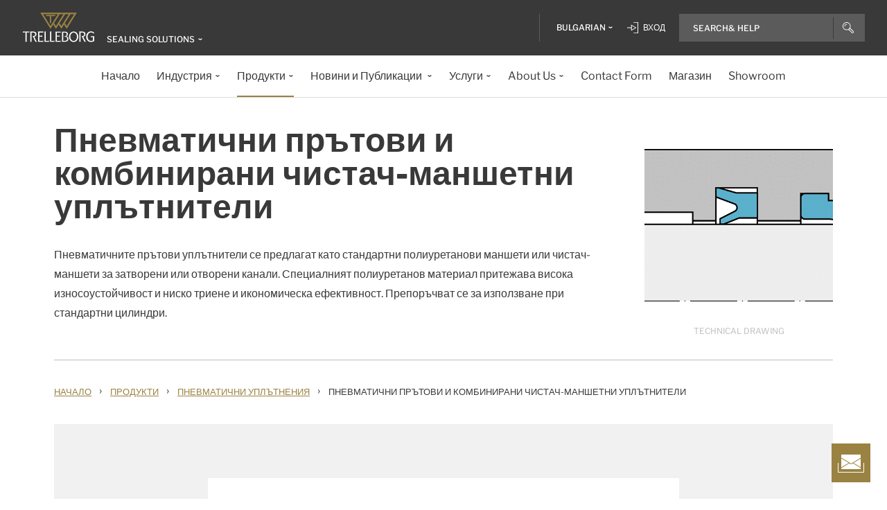

--- FILE ---
content_type: text/html; charset=utf-8
request_url: https://www.trelleborg.com/bg-bg/seals/products-and-solutions/pneumatic-seals/pneumatic-rod-seal-and-rod-seal-scraper-combination
body_size: 21671
content:


<!DOCTYPE html>
<!--[if lt IE 7]>      <html class="no-js lt-ie9 lt-ie8 lt-ie7"> <![endif]-->
<!--[if IE 7]>         <html class="no-js lt-ie9 lt-ie8"> <![endif]-->
<!--[if IE 8]>         <html class="no-js lt-ie9"> <![endif]-->
<!--[if gt IE 8]><!-->
<html class="no-js" lang="bg-BG">
<!--<![endif]-->
<head>

  



    <title>Пневматични прътови и комбинирани чистач-маншетни уплътнители</title>

    <link href="/seals/-/media/foundation/trelleborg/favicon.ico?rev=ca14cc08040a458ea62290b56658872e" rel="shortcut icon" />




<meta  name="description" content="Пненватичните прътови уплътнители се предлагат като стандартни полиуретанови маншети или чистач-маншетиза затворени или отворени канали.">

    <meta name="viewport" content="width=device-width, initial-scale=1" />

  
  <!-- Start of Sitecore Personalize -->
<script>
document.addEventListener('DOMContentLoaded', function() {    
	var engage = undefined;

    // Create and inject the <script> tag into the HTML
    var s = document.createElement("script");
    s.type = "text/javascript";
    s.async = true;
    s.src = "https://d1mj578wat5n4o.cloudfront.net/sitecore-engage-v.1.4.3.min.js";
    var x = document.querySelector("script");
    x.parentNode.insertBefore(s, x);

   // Initialize the Engage SDK
    s.addEventListener("load", function () {
      var settings = {
        clientKey: "7866cb6cf42cf702ebc3e19618235d47",
        targetURL: "https://api-engage-us.sitecorecloud.io",
        pointOfSale: "Trelleborg-TSS-Prod",
        cookieDomain: "www.trelleborg.com",
        cookieExpiryDays: 365,
        forceServerCookieMode: false,
        includeUTMParameters: true,
        webPersonalization: true /* boolean or object. See Settings object for all options. */
    };
    window.Engage.init(settings).then(function (result) {

	engage = result;

   // Send a VIEW event
       // Send a VIEW event
      var event = {
        channel: "WEB",
        language: "en",
        currency: "EUR",
        page: window.location.pathname
      };
     engage.pageView(event);

    
   // Poll for company_name_6si in dataLayer
      var pollInterval = setInterval(function () {
        if (window.dataLayer && Array.isArray(window.dataLayer)) {
          var match = window.dataLayer.find(obj => obj.hasOwnProperty('company_name_6si'));
          if (match) {
            clearInterval(pollInterval);
           // console.log('company_name_6si:', match.company_name_6si);
               match.language = siteLang;  

            // Send custom event with matched data
            engage.event("Trelleborg-6Sense", engage, match);
          }
        }
      }, 500); // Check every 500ms
    });
  });
});
    // Initialize the engage variable
    
</script>
<!--End of Sitecore Personalize -->
<!-- The initial config of Consent Mode -->
<script type="text/javascript">
window.dataLayer = window.dataLayer || [];
function gtag() {dataLayer.push(arguments);}
gtag('consent', 'default', {
ad_storage: 'denied',
ad_user_data: 'denied',
ad_personalization: 'denied',
analytics_storage: 'denied',
wait_for_update: 500,
});
gtag('set', 'ads_data_redaction', true);
</script>


<!-- Google Tag Manager -->
<script>(function(w,d,s,l,i){w[l]=w[l]||[];w[l].push({'gtm.start':
new Date().getTime(),event:'gtm.js'});var f=d.getElementsByTagName(s)[0],
j=d.createElement(s),dl=l!='dataLayer'?'&l='+l:'';j.async=true;j.src=
'https://www.googletagmanager.com/gtm.js?id='+i+dl;f.parentNode.insertBefore(j,f);
})(window,document,'script','dataLayer','GTM-WMXJCS');</script>



<!-- Start of Async Drift Code -->

<script>
"use strict";

!function() {
  var t = window.driftt = window.drift = window.driftt || [];
  if (!t.init) {
    if (t.invoked) return void (window.console && console.error && console.error("Drift snippet included twice."));
    t.invoked = !0, t.methods = [ "identify", "config", "track", "reset", "debug", "show", "ping", "page", "hide", "off", "on" ], 
    t.factory = function(e) {
      return function() {
        var n = Array.prototype.slice.call(arguments);
        return n.unshift(e), t.push(n), t;
      };
    }, t.methods.forEach(function(e) {
      t[e] = t.factory(e);
    }), t.load = function(t) {
      var e = 3e5, n = Math.ceil(new Date() / e) * e, o = document.createElement("script");
      o.type = "text/javascript", o.async = !0, o.crossorigin = "anonymous", o.src = "https://js.driftt.com/include/" + n + "/" + t + ".js";
      var i = document.getElementsByTagName("script")[0];
      i.parentNode.insertBefore(o, i);
    };
  }
}();
drift.SNIPPET_VERSION = '0.3.1';
drift.load('d32kw52uskg9');
</script>

<!-- End of Async Drift Code -->

  
<meta property="og:description" content="Пненватичните прътови уплътнители се предлагат като стандартни полиуретанови маншети или чистач-маншетиза затворени или отворени канали."/><meta property="og:image" content="/seals/-/media/tss-media-repository/tss_website/products/pneumatic-seals/pneumaticrodsealandrodsealscrapercombination/0703_pneum-rod-seal_comb.gif?rev=0bc59f55da3141cc9defc25d5baffd31"/><meta property="og:title" content="Пневматични прътови и комбинирани чистач-маншетни уплътнители"/><meta property="og:url" content="https://www.trelleborg.com/bg-bg/seals/products-and-solutions/pneumatic-seals/pneumatic-rod-seal-and-rod-seal-scraper-combination"/><meta property="twitter:card" content="summary_large_image"/><meta property="twitter:description" content="Пненватичните прътови уплътнители се предлагат като стандартни полиуретанови маншети или чистач-маншетиза затворени или отворени канали."/><meta property="twitter:image" content="/seals/-/media/tss-media-repository/tss_website/products/pneumatic-seals/pneumaticrodsealandrodsealscrapercombination/0703_pneum-rod-seal_comb.gif?rev=0bc59f55da3141cc9defc25d5baffd31"/><meta property="twitter:title" content="Пневматични прътови и комбинирани чистач-маншетни уплътнители"/>

<link href="/seals/-/media/feature/experience-accelerator/bootstrap-4/bootstrap-4/styles/pre-optimized-min.css?rev=385874fc46a5448daa68b4c82d526760&t=20250326T123729Z" rel="stylesheet"><link href="/seals/-/media/base-themes/core-libraries/styles/pre-optimized-min.css?rev=e25c11e6bc294f71892e08cf20683cca&t=20250326T123726Z" rel="stylesheet"><link href="/seals/-/media/base-themes/main-theme/styles/pre-optimized-min.css?rev=43ab6dc530f9474ea6ca4435c4e7773c&t=20250326T123728Z" rel="stylesheet"><link href="/seals/-/media/themes/trelleborg/global/trelleborgbasetheme/styles/optimized-min.css?rev=adace023a0934e909927a5a770ecec33&t=20260114T083544Z" rel="stylesheet">
  <link rel="stylesheet" type="text/css" href="/Trelleborg/Datatables/datatables.min.css">

  



<script id="CookieConsent" type="text/javascript" data-culture="BG" src="https://policy.app.cookieinformation.com/uc.js" data-gcm-version="2.0"></script>
    <script>
      var gtmLoaded = false;
      window.addEventListener('CookieInformationConsentGiven', function (event) {
        if (CookieInformation.getConsentGivenFor('cookie_cat_necessary')) {
          if (gtmLoaded == false) {
            gtmLoaded = true;
            if (typeof GTMScript != "undefined") {
              GTMScript();
            }
          }
        }
      });

      window.addEventListener('DOMContentLoaded', function () {
        if (CookieInformation.getConsentGivenFor('cookie_cat_necessary')) {

          if (gtmLoaded == false) {
            gtmLoaded = true;
            if (typeof GTMScript != "undefined") {
              GTMScript();
            }
          }
        }
      });


    </script>

  <script>

  var siteName = 'TSS'
  var siteLang = 'bg-BG'
  var chinaWebSite = 'False'
  var siteVirtualPath = '/bg-bg/seals'
  var IsMFNEnable = 'True'

  let bu ='tss-seals';
  let businessUnit = bu == "" ? siteName : bu;
  var dataLayer = window.dataLayer = window.dataLayer || [];
    dataLayer.push(
      {
        'bu': businessUnit,
        'market': 'BG',
        'language': 'bg',
        'environment': 'live',
        'personaName': 'Unassignedprofile',
        'pagePrimaryCategory': 'Products and Solutions',
        'pageSecondaryCategory': 'Pneumatic Seals',
        'pageTertiaryCategory': 'Pneumatic Rod Seal and Rod Seal-Scraper Combination',
        'pageName': 'trelleborg:' + 'bg' + ':' + businessUnit + ':' + 'Пневматични прътови и комбинирани чистач-маншетни уплътнители'
      }
  );
</script>

<script>
    var siteConfig = {
      'language':  'bg',
      'widgetlang': 'bg',
      'widgetuser': '',
      'sitename': 'TSS',
      'MenuVersion': 'a9fa782e-d5c8-44a9-adf2-1ecb67b2f510',
      'siteRefferer': {}
    };
</script>

<script>
    var personalizationConfig= {
      'customBrowserId': '4680366b-5859-4174-9633-7cfedef1db63',
      };

</script>

  <script type="text/javascript" src="/wwidgets/loadwidgets.js">
  </script>





<link rel="apple-touch-icon" sizes="180x180" href="/seals/-/media/themes/trelleborg/global/trelleborgbasetheme/images/favicons/apple-touch-icon.png?rev=72f33296767f43778b0657d709f1f4d1" />
<link rel="icon" type="image/png" sizes="32x32" href="/seals/-/media/themes/trelleborg/global/trelleborgbasetheme/images/favicons/favicon-32x32.png?rev=e86c403e1a7742e4a36ff41b7ea6a65f" />
<link rel="icon" type="image/png" sizes="16x16" href="/seals/-/media/themes/trelleborg/global/trelleborgbasetheme/images/favicons/favicon-16x16.png?rev=8e0b125159e54827ab0d4feba92a4b61" />
<link rel="manifest" href="/seals/-/media/themes/trelleborg/global/trelleborgbasetheme/images/favicons/site.webmanifest?rev=9263fd4429b64d1392bd1ca411da95b0">
<link rel="mask-icon" href="/seals/-/media/themes/trelleborg/global/trelleborgbasetheme/images/favicons/safari-pinned-tab.svg?rev=b965ceb19659432e89301744394999db" color="#393939">

<meta name="msapplication-TileColor" content="#393939">
<meta name="msapplication-config" content="/seals/-/media/themes/trelleborg/global/trelleborgbasetheme/images/favicons/browserconfig.xml?rev=07c6df1b948f4cabba08c255c624ec85">
<meta name="theme-color" content="#393939">

<link rel="shortcut icon" sizes="48x48" href="/seals/-/media/themes/trelleborg/global/trelleborgbasetheme/images/favicons/favicon-48x48-icon.ico?rev=37954b6480e14e5b87845bd0aea541ed" />
<link rel="shortcut icon" sizes="32x32" href="/seals/-/media/themes/trelleborg/global/trelleborgbasetheme/images/favicons/favicon-32x32-icon.ico?rev=b77b3ebc6c014fa0804618782019def3" />

<a href="/bg-bg/seals/contact-form" id="contactusurl" style="display:none">contactusurl</a>
<span id="sitenamesearchpage" style="display:none">/bg-bg/seals/search</span>
<span id="tb-no-record-found-text" style="display:none">Няма резултати</span>
<span id="tb-animation-message" style="display:none">Animation is not fully supported in Internet Explorer versions</span>
<span id="tb-singular-item-count" style="display:none">item found</span>
<span id="tb-plural-item-count" style="display:none">items found</span>
<span id="tb-SearchResult-singular-itemfound" style="display:none">item found</span>
<span id="tb-SearchResult-plural-itemsfound" style="display:none">items found</span>
<span id="tb-SearchResult-result-of" style="display:none">of</span>
<span id="tb-SearchResult-search-help" style="display:none">Search&amp; Help</span>
<span id="tb-SearchResult-show-showing" style="display:none">Showing</span>
<span id="tb-Navigation-Are-youlookingforThis" style="display:none">Are you looking for this?</span>
<span id="tb-pdf-download-iemsg" style="display:none">Your Browser is outdated</span>

<span id="Dealer" style="display:none">Dealer</span>
<span id="Distributer" style="display:none">Distributor</span>
<span id="OfficialDealer" style="display:none">Official Dealer</span>
<span id="premiumpartner" style="display:none">Premium Partner</span>


<span id="tb-address-singular-count" style="display:none">адреси</span>
<span id="tb-address-plural-count" style="display:none">адреси</span>
<span id="tb-Aricles-name" style="display:none">Articles</span>
<span id="regulatoryPressReleases" style="display:none">Regulatory Press Release,Regulatory press releases only</span>
<span id="fshWebinarTitle" style="display:none">EG. Food Hoses conformity evolution Webinar</span>
<span id="newSelectorBtn" style="display:none">Selector Button</span>

<span id="mitas-producttype-lang" style="display:none"
      data-agri="Agriculture tires"
      data-constrution="Truck tires"
      data-truk="Construction and material handling">
</span>



<div id="ieoutdatemsg" style="display:none"
     data-head="Your browser seems to be out of date."
     data-subhead="To experience our website with all it&#39;s features, please update your browser."
     data-info="Info: You can still browse our website, but we can&#39;t guarantee that everything works fine."
     data-ok="OK">
</div>
<span id="tb-is-required" style="display:none">Is Required.</span>




<link rel="canonical" href="https://www.trelleborg.com/bg-bg/seals/products-and-solutions/pneumatic-seals/pneumatic-rod-seal-and-rod-seal-scraper-combination" />
<script type="text/javascript" src="/Trelleborg/CtaButton/component-cta-button.js?rev=62CDD5130B0F413C8C0AAD295F16A2F4"></script>


  
  
</head>

<body class="default-device bodyclass">
  <!-- Google Tag Manager (noscript) -->
<noscript><iframe src="//www.googletagmanager.com/ns.html?id=GTM-WMXJCS"
height="0" width="0" style="display:none;visibility:hidden"></iframe></noscript>


  
  
<!-- #wrapper -->
<div id="wrapper">
    <!-- #header -->
    <header>
        <div id="header" class="container">
            <div class="row">

<div class="row">


    <div class="component site-header col-12">

      <div class="component-content">
        <header class="tb-header-container fixed-top">
          <div class="tb-topmenu-container d-flex">
            <div class="container-fluid">
              <div class="float-left">
                
      <script type="application/ld+json">
        {
  "@context": "https://schema.org",
  "@type": "Organization",
  "sameAs": "https://www.linkedin.com/company/trelleborggroup",
  "@id": "http://www.trelleborg.com/bg-bg/seals/#org",
  "name": "Trelleborg Sealing Solutions",
  "url": "http://www.trelleborg.com/bg-bg/seals/",
  "logo": {
    "@type": "ImageObject",
    "url": "https://www.trelleborg.com/seals/-/media/foundation/trelleborg/icons/logo.svg?rev=4af2759a373e4ea3b17d1ea6773365b3"
  },
  "parentOrganization": {
    "@type": "Organization",
    "@id": "https://www.trelleborg.com",
    "@name": "Trelleborg Group"
  }
}
      </script>

    <!-- Site Selector Starts    -->
    <div class="tb-topmenu-brand">
      <a href="/bg-bg/seals" aria-label="" class="tb-topmenu-logolink link-unstyled">
        <img class="tb-topmenu-logo" src=/seals/-/media/foundation/trelleborg/icons/logo.svg?rev=4af2759a373e4ea3b17d1ea6773365b3 alt="" />
      </a>
      
      <div class="tb-topmenu-signpost">
              <div class="tb-siteselector" id="tb-siteselector" >
                <a href="#">
                  <span class="d-none d-md-inline-block">Sealing Solutions</span>

                </a>
              </div>

        <!-- <i class="tb-icon tb-icon-small tb-icon-chevron-down"></i> -->
      </div>
    </div>
      <div id="tb-siteselector-modal" class="tb-siteselector-modal d-none">
        <div class="modal-content">

          <div class="overlay" id="tb-siteselector-overlay">
            <div class="tb-siteselector-container container-fluid">
              <div class="tb-siteselector-header">
                <h4 class="tb-siteselector-title">
                  All Trelleborg sites
                </h4>
                <a href="#" class="tb-siteselector-close-btn">
                  <span>Close</span>
                  <svg width="16" height="16" viewBox="0 0 16 16" fill="none" xmlns="http://www.w3.org/2000/svg">
                    <path d="M16 0.736842L15.2632 0L8 7.26316L0.736842 0L0 0.736842L7.26316 8L0 15.2632L0.736842 16L8 8.73684L15.2632 16L16 15.2632L8.73684 8L16 0.736842Z" fill="#393939" />
                  </svg>
                </a>
              </div>
              <div class="row">
                <div class="col-xl-7 col-lg-6 tb-siteselector-dropdown">
                  <ul class="tb-siteselector-dropdown-menu">
                      <li class="tb-siteselector-menu-item">
                        <a href="https://www.trelleborg.com/en">
                          <span class="tb-siteselector-menu-title">Group</span>
                          <span class="tb-siteselector-full-description  d-none">
                            Trelleborg is a world leader in engineered polymer solutions that seal, damp and protect critical applications in demanding environments. 
                          </span>
                          <span class="tb-siteselector-image d-none">/seals/-/media/group/site-switch/trelleborg-group.jpg?h=264&amp;w=293&amp;rev=b3492bd026aa498f90103f0288dfc4e6&amp;hash=72864F3ACBDA1724A3E5250CD2424C68</span>
                          <span class="siteselector-menu-desciption"></span>
                        </a>
                      </li>
                      <li class="tb-siteselector-menu-item">
                        <a href="https://www.trelleborg.com/en/anti-vibration-solutions">
                          <span class="tb-siteselector-menu-title">Antivibration Solutions</span>
                          <span class="tb-siteselector-full-description  d-none">
                            Helping to remove unwanted vibration and noise in Rail, Marine, Off-highway and Industrial applications
                          </span>
                          <span class="tb-siteselector-image d-none">/seals/-/media/group/site-switch/antivibration.jpg?h=264&amp;w=293&amp;rev=cac94d89d97a4764937febb8422dbc03&amp;hash=12A523DC26C13E43E5FE7089DB9F3486</span>
                          <span class="siteselector-menu-desciption"></span>
                        </a>
                      </li>
                      <li class="tb-siteselector-menu-item">
                        <a href="https://www.trelleborg.com/en/boots">
                          <span class="tb-siteselector-menu-title">Boots</span>
                          <span class="tb-siteselector-full-description  d-none">
                            Advanced dynamic protection for Automotive Driveshaft and Steering Gears
                          </span>
                          <span class="tb-siteselector-image d-none">/seals/-/media/group/site-switch/testing-boot-cold-1.jpg?h=264&amp;w=293&amp;rev=e398df5cfb7d4080a18fb803255e50bc&amp;hash=7CAF09916CBE838BAFA919AED27F6B08</span>
                          <span class="siteselector-menu-desciption"></span>
                        </a>
                      </li>
                      <li class="tb-siteselector-menu-item">
                        <a href="https://www.rubore.com">
                          <span class="tb-siteselector-menu-title">Damping Solutions</span>
                          <span class="tb-siteselector-full-description  d-none">
                            Automotive noise damping shims &amp; insulators
                          </span>
                          <span class="tb-siteselector-image d-none">/seals/-/media/group/site-switch/damping-solutions.jpg?h=264&amp;w=293&amp;rev=e4886fdb3c364d319c626e35fe923d04&amp;hash=D4E08121DF08463FFBFCA5AD275A4AEF</span>
                          <span class="siteselector-menu-desciption"></span>
                        </a>
                      </li>
                      <li class="tb-siteselector-menu-item">
                        <a href="https://www.trelleborg.com/en/engineered-coated-fabrics">
                          <span class="tb-siteselector-menu-title">Engineered Coated Fabrics</span>
                          <span class="tb-siteselector-full-description  d-none">
                            Trelleborg’s Engineered Coated Fabrics business unit, a world-leading producer of specialty polymer-coated and calendared materials, operates under the Coated Systems business area.
                          </span>
                          <span class="tb-siteselector-image d-none">/seals/-/media/group/site-switch/engineered-coated-fabrics.jpg?h=264&amp;w=293&amp;rev=2fdac9be0f434313920fb532c7262a43&amp;hash=23E184F52CD740B530FC08738E530DAC</span>
                          <span class="siteselector-menu-desciption"></span>
                        </a>
                      </li>
                      <li class="tb-siteselector-menu-item">
                        <a href="https://www.trelleborg.com/en/fluidhandling">
                          <span class="tb-siteselector-menu-title">Fluid Handling Solutions</span>
                          <span class="tb-siteselector-full-description  d-none">
                            Industrial Hose, Expansion Joint, Oil &amp; Marine Hose, Rubber Sheeting and Mining Applications
                          </span>
                          <span class="tb-siteselector-image d-none">/seals/-/media/group/site-switch/fhs.jpg?h=264&amp;w=293&amp;rev=6cf337a4c82642b59e004d0a9199ea15&amp;hash=4D0CA37036809222E4A78E27A8A64AAB</span>
                          <span class="siteselector-menu-desciption"></span>
                        </a>
                      </li>
                      <li class="tb-siteselector-menu-item">
                        <a href="https://www.trelleborg.com/en/medical">
                          <span class="tb-siteselector-menu-title">Medical Solutions</span>
                          <span class="tb-siteselector-full-description  d-none">
                            Supporting the Healthcare and Medical industry with advanced polymer engineered components
                          </span>
                          <span class="tb-siteselector-image d-none">/seals/-/media/group/site-switch/healthcare-and-medical.jpg?h=264&amp;w=293&amp;rev=627ac8af44794afb8aa913220f959254&amp;hash=CCFF239DAA8847077E4206C7843BEFE9</span>
                          <span class="siteselector-menu-desciption"></span>
                        </a>
                      </li>
                      <li class="tb-siteselector-menu-item">
                        <a href="https://www.trelleborg.com/en/marine-and-infrastructure">
                          <span class="tb-siteselector-menu-title">Marine &amp; Infrastructure</span>
                          <span class="tb-siteselector-full-description  d-none">
                            Highly engineered polymer solutions for marine and civil infrastructure
                          </span>
                          <span class="tb-siteselector-image d-none">/seals/-/media/group/site-switch/marine-and-infrastructure.jpg?h=264&amp;w=293&amp;rev=b209d371ac264b6f85b7b8167ef0860c&amp;hash=51AA9CFA98963463E6162A8DE91DFDA2</span>
                          <span class="siteselector-menu-desciption"></span>
                        </a>
                      </li>
                      <li class="tb-siteselector-menu-item">
                        <a href="https://www.trelleborg.com/bg-bg/seals">
                          <span class="tb-siteselector-menu-title">Sealing Solutions</span>
                          <span class="tb-siteselector-full-description  d-none">
                            Sealing and bearing solutions for Industrial, Automotive and Aerospace applications
                          </span>
                          <span class="tb-siteselector-image d-none">/seals/-/media/group/site-switch/sealing-solutions.jpg?h=264&amp;w=293&amp;rev=158324dc66494c6a8450812cbd4a794b&amp;hash=6E81A625A8BFC9F2759D88F9EE878AA1</span>
                          <span class="siteselector-menu-desciption"></span>
                        </a>
                      </li>
                      <li class="tb-siteselector-menu-item">
                        <a href="https://www.trelleborg.com/en/seals-and-profiles">
                          <span class="tb-siteselector-menu-title">Seals &amp; Profiles</span>
                          <span class="tb-siteselector-full-description  d-none">
                            Seals for applications in buildings and construction, aerospace, automotive, agriculture, renewable energy and water infrastructure.
                          </span>
                          <span class="tb-siteselector-image d-none">/seals/-/media/group/site-switch/seals-and-profiles.jpg?h=264&amp;w=293&amp;rev=c630d927a2a9455e851bb1a4fd6da61e&amp;hash=12B561EA8906F4AA6257EA73716A443C</span>
                          <span class="siteselector-menu-desciption"></span>
                        </a>
                      </li>
                  </ul>
                </div>
                <div class="col-xl-5 col-lg-6 tb-siteselector-overview" id="siteselector-overview">
                  <!-- overview will render here-->
                </div>
              </div>
            </div>
          </div>

        </div>
      </div>
    <!-- Site Selector End    -->


              </div>
                <div class="float-right">
                  <div class="tb-topmenu-right d-flex">
                    <div class="tb-topmenu-splitter d-none d-sm-block"></div>



  <section id="tb-language-selector" class="tb-language-selector">
    <div id="tb-language-selected" class="tb-language-selected">
            <span> Bulgarian</span>
      <i class="tb-icon tb-icon-small tb-icon-chevron-down"></i>
    </div>
    <div class="tb-language-overlay" id="language-menu">
      <ul class="tb-language-dropdown-menu">
          <li>
            <a href="/bg-bg/seals/products-and-solutions/pneumatic-seals/pneumatic-rod-seal-and-rod-seal-scraper-combination">
                                                        <span class="tb-language-lang">Bulgarian</span>

                <span class="tb-language-seprator">|</span>
                <span class="tb-language-local">български</span>

            </a>
          </li>
          <li>
            <a href="/zh-cn/seals/products-and-solutions/pneumatic-seals/pneumatic-rod-seal-and-rod-seal-scraper-combination">
                                                        <span class="tb-language-lang">Chinese (Simplified) </span>

                <span class="tb-language-seprator">|</span>
                <span class="tb-language-local">中文(简体) </span>

            </a>
          </li>
          <li>
            <a href="/zh-tw/seals/products-and-solutions/pneumatic-seals/pneumatic-rod-seal-and-rod-seal-scraper-combination">
                                                        <span class="tb-language-lang">Chinese (Traditional) </span>

                <span class="tb-language-seprator">|</span>
                <span class="tb-language-local">中文(繁體)</span>

            </a>
          </li>
          <li>
            <a href="/cs-cz/seals/products-and-solutions/pneumatic-seals/pneumatic-rod-seal-and-rod-seal-scraper-combination">
                                                        <span class="tb-language-lang">Czech</span>

                <span class="tb-language-seprator">|</span>
                <span class="tb-language-local">čeština</span>

            </a>
          </li>
          <li>
            <a href="/da/seals/products-and-solutions/pneumatic-seals/pneumatic-rod-seal-and-rod-seal-scraper-combination">
                                                        <span class="tb-language-lang">Danish</span>

                <span class="tb-language-seprator">|</span>
                <span class="tb-language-local">dansk</span>

            </a>
          </li>
          <li>
            <a href="/en/seals/products-and-solutions/pneumatic-seals/pneumatic-rod-seal-and-rod-seal-scraper-combination">
                                                        <span class="tb-language-lang">English</span>


            </a>
          </li>
          <li>
            <a href="/fi-fi/seals/products-and-solutions/pneumatic-seals/pneumatic-rod-seal-and-rod-seal-scraper-combination">
                                                        <span class="tb-language-lang">Finnish</span>

                <span class="tb-language-seprator">|</span>
                <span class="tb-language-local">suomi</span>

            </a>
          </li>
          <li>
            <a href="/fr-fr/seals/products-and-solutions/pneumatic-seals/pneumatic-rod-seal-and-rod-seal-scraper-combination">
                                                        <span class="tb-language-lang">French</span>

                <span class="tb-language-seprator">|</span>
                <span class="tb-language-local">fran&#231;ais</span>

            </a>
          </li>
          <li>
            <a href="/de-de/seals/products-and-solutions/pneumatic-seals/pneumatic-rod-seal-and-rod-seal-scraper-combination">
                                                        <span class="tb-language-lang">German</span>

                <span class="tb-language-seprator">|</span>
                <span class="tb-language-local">Deutsch</span>

            </a>
          </li>
          <li>
            <a href="/hu-hu/seals/products-and-solutions/pneumatic-seals/pneumatic-rod-seal-and-rod-seal-scraper-combination">
                                                        <span class="tb-language-lang">Hungarian</span>

                <span class="tb-language-seprator">|</span>
                <span class="tb-language-local">magyar</span>

            </a>
          </li>
          <li>
            <a href="/it-it/seals/products-and-solutions/pneumatic-seals/pneumatic-rod-seal-and-rod-seal-scraper-combination">
                                                        <span class="tb-language-lang">Italian</span>

                <span class="tb-language-seprator">|</span>
                <span class="tb-language-local">italiano</span>

            </a>
          </li>
          <li>
            <a href="/ja-jp/seals/products-and-solutions/pneumatic-seals/pneumatic-rod-seal-and-rod-seal-scraper-combination">
                                                        <span class="tb-language-lang">Japanese</span>

                <span class="tb-language-seprator">|</span>
                <span class="tb-language-local">日本語</span>

            </a>
          </li>
          <li>
            <a href="/ko-kr/seals/products-and-solutions/pneumatic-seals/pneumatic-rod-seal-and-rod-seal-scraper-combination">
                                                        <span class="tb-language-lang">Korean</span>

                <span class="tb-language-seprator">|</span>
                <span class="tb-language-local">한국어</span>

            </a>
          </li>
          <li>
            <a href="/pl-pl/seals/products-and-solutions/pneumatic-seals/pneumatic-rod-seal-and-rod-seal-scraper-combination">
                                                        <span class="tb-language-lang">Polish</span>

                <span class="tb-language-seprator">|</span>
                <span class="tb-language-local">polski</span>

            </a>
          </li>
          <li>
            <a href="/pt-pt/seals/products-and-solutions/pneumatic-seals/pneumatic-rod-seal-and-rod-seal-scraper-combination">
                                                        <span class="tb-language-lang">Portuguese</span>

                <span class="tb-language-seprator">|</span>
                <span class="tb-language-local">portugu&#234;s</span>

            </a>
          </li>
          <li>
            <a href="/es-es/seals/products-and-solutions/pneumatic-seals/pneumatic-rod-seal-and-rod-seal-scraper-combination">
                                                        <span class="tb-language-lang">Spanish</span>

                <span class="tb-language-seprator">|</span>
                <span class="tb-language-local">espa&#241;ol</span>

            </a>
          </li>
          <li>
            <a href="/sv-se/seals/products-and-solutions/pneumatic-seals/pneumatic-rod-seal-and-rod-seal-scraper-combination">
                                                        <span class="tb-language-lang">Swedish</span>

                <span class="tb-language-seprator">|</span>
                <span class="tb-language-local">svenska</span>

            </a>
          </li>
          <li>
            <a href="/tr-tr/seals/products-and-solutions/pneumatic-seals/pneumatic-rod-seal-and-rod-seal-scraper-combination">
                                                        <span class="tb-language-lang">Turkish</span>

                <span class="tb-language-seprator">|</span>
                <span class="tb-language-local">T&#252;rk&#231;e</span>

            </a>
          </li>
          <li>
            <a href="/vi-vn/seals/products-and-solutions/pneumatic-seals/pneumatic-rod-seal-and-rod-seal-scraper-combination">
                                                        <span class="tb-language-lang">Vietnamese</span>

                <span class="tb-language-seprator">|</span>
                <span class="tb-language-local">Ti&#234;́ng Việt</span>

            </a>
          </li>
      </ul>
    </div>
  </section>


                        <a class="tb-topmenu-login-wrapper tb-topmenu-item private-link" href="">
                          <i class="tb-icon tb-icon-login d-none d-sm-inline-block"></i>
                          <span class="d-none d-md-inline-block"> Вход</span>
                          <i class="tb-icon tb-icon-small tb-icon-chevron-down d-none"></i>
                        </a>

                    <a class="tb-topmenu-tabletsearch tb-topmenu-item d-none d-sm-inline-block d-md-none">
                      <i class="tb-icon tb-icon-search "></i>
                    </a>
                    <button class="tb-mainnavbar__toggler navbar-toggler d-block d-md-none" type="button" data-toggle="collapse" data-target="#collapsingNavbar" aria-controls="collapsingNavbar" aria-expanded="false" aria-label="Toggle navigation">
                      <span class="navbar-toggler-icon"></span>
                    </button>
                    <div class="component auto-search "
                         data-pageid="{0822C6C7-CF78-43D1-9C98-AA08CD809824}"
                         data-renderingid="{0279852E-A691-402C-A99F-9562AE6CD415}"
                         data-uniqueid="{D02A28E3-D9FF-4F80-BCB8-E5144B7C3657}" data-stylesfield="Styles"
                         data-gridfield="GridParameters" data-renderingclass="cad-search">
                      <div class="component-content">
                        <div class="tb-search-container">
                          <div id="auto-header-search">
                            <form autocomplete="off" action="/action_page.php">
                              <div class="autocomplete">
                                <div class="tb-searchinput-div">
                                  <input id="myInput" type="text" name="mySearch" class="tb-search-input tb-topmenu-searchinput typeahead" placeholder="Search & Help">
                                  <a class="tb-topmenu-searchbutton">
                                    <!-- Icon for Mobile and Desktop -->
                                    <i class="tb-icon tb-icon-search d-block d-sm-none d-md-block"></i>
                                    <!-- Search button text for Tablet -->
                                    <span class="d-none d-sm-block d-md-none">Search</span>
                                  </a>
                                  <!-- <img src="-\media\Themes\Trelleborg\Global\TrelleborgBaseTheme\images\svg_icons\tb-vector-seach.svg"class="tb-search-icon tb-px-1 d-block d-sm-none d-md-block"> -->

                                </div>
                              </div>
                            </form>
                          </div>
                          <br>
                        </div>
                      </div>
                    </div>
                  </div>
                </div>
            </div>
          </div>
              <div class="tb-mainnavbar-wrapper">
                <input type="hidden" id="hdn_viewpage" name="hdn_viewpage" value="Преглед на страницата" />
                  <input type="hidden" id="hdn_enablenewnavTheme" name="hdn_enablenewnavTheme" value="EnableNewNavigationTheme" />
                <nav class="tb-mainnavbar navbar navbar-expand-md container-fluid ">
                  <div class="navbar-collapse collapse justify-content-center" id="collapsingNavbar">
                    <div class="tb-mainnavbar__mobile-control">
                      <div class="tb-mainnavbar__back d-none">
                        <i class="tb-icon tb-icon-back"></i>
                        <span>Back</span>
                      </div>
                      <div class="tb-mainnavbar__close d-sm-block d-md-none">
                        <span>Close</span>
                        <i class="tb-icon tb-icon-close"></i>
                      </div>
                    </div>
                    <ul class="tb-mainnavbar__itemwrapper navbar-nav">
                        <li class="tb-mainnavbar__item tb-mainnavbar__item--special mobile-language d-block d-md-none" data-navlevel="1">
                          <div class="tb-mainnavbar__link">
                            <span>
                              <strong>
Language                              </strong> български
                            </span>
                          </div>
                          <ul class="tb-language-dropdown-menu-mobile d-none">
                            <div class="tb-mainnavbar__mobile-control d-sm-block d-md-none">
                              <div class="tb-mainnavbar__back language-back" data-navid="2">
                                <i class="tb-icon  tb-icon-back"></i>
                                <span>Back</span>
                              </div>
                              <div class="tb-mainnavbar__close d-sm-block d-md-none">
                                <span>Close</span>
                                <i class="tb-icon tb-icon-close"></i>
                              </div>
                            </div>


  <section id="tb-language-selector" class="tb-language-selector">
    <div id="tb-language-selected" class="tb-language-selected">
            <span> Bulgarian</span>
      <i class="tb-icon tb-icon-small tb-icon-chevron-down"></i>
    </div>
    <div class="tb-language-overlay" id="language-menu">
      <ul class="tb-language-dropdown-menu">
          <li>
            <a href="/bg-bg/seals/products-and-solutions/pneumatic-seals/pneumatic-rod-seal-and-rod-seal-scraper-combination">
                                                        <span class="tb-language-lang">Bulgarian</span>

                <span class="tb-language-seprator">|</span>
                <span class="tb-language-local">български</span>

            </a>
          </li>
          <li>
            <a href="/zh-cn/seals/products-and-solutions/pneumatic-seals/pneumatic-rod-seal-and-rod-seal-scraper-combination">
                                                        <span class="tb-language-lang">Chinese (Simplified) </span>

                <span class="tb-language-seprator">|</span>
                <span class="tb-language-local">中文(简体) </span>

            </a>
          </li>
          <li>
            <a href="/zh-tw/seals/products-and-solutions/pneumatic-seals/pneumatic-rod-seal-and-rod-seal-scraper-combination">
                                                        <span class="tb-language-lang">Chinese (Traditional) </span>

                <span class="tb-language-seprator">|</span>
                <span class="tb-language-local">中文(繁體)</span>

            </a>
          </li>
          <li>
            <a href="/cs-cz/seals/products-and-solutions/pneumatic-seals/pneumatic-rod-seal-and-rod-seal-scraper-combination">
                                                        <span class="tb-language-lang">Czech</span>

                <span class="tb-language-seprator">|</span>
                <span class="tb-language-local">čeština</span>

            </a>
          </li>
          <li>
            <a href="/da/seals/products-and-solutions/pneumatic-seals/pneumatic-rod-seal-and-rod-seal-scraper-combination">
                                                        <span class="tb-language-lang">Danish</span>

                <span class="tb-language-seprator">|</span>
                <span class="tb-language-local">dansk</span>

            </a>
          </li>
          <li>
            <a href="/en/seals/products-and-solutions/pneumatic-seals/pneumatic-rod-seal-and-rod-seal-scraper-combination">
                                                        <span class="tb-language-lang">English</span>


            </a>
          </li>
          <li>
            <a href="/fi-fi/seals/products-and-solutions/pneumatic-seals/pneumatic-rod-seal-and-rod-seal-scraper-combination">
                                                        <span class="tb-language-lang">Finnish</span>

                <span class="tb-language-seprator">|</span>
                <span class="tb-language-local">suomi</span>

            </a>
          </li>
          <li>
            <a href="/fr-fr/seals/products-and-solutions/pneumatic-seals/pneumatic-rod-seal-and-rod-seal-scraper-combination">
                                                        <span class="tb-language-lang">French</span>

                <span class="tb-language-seprator">|</span>
                <span class="tb-language-local">fran&#231;ais</span>

            </a>
          </li>
          <li>
            <a href="/de-de/seals/products-and-solutions/pneumatic-seals/pneumatic-rod-seal-and-rod-seal-scraper-combination">
                                                        <span class="tb-language-lang">German</span>

                <span class="tb-language-seprator">|</span>
                <span class="tb-language-local">Deutsch</span>

            </a>
          </li>
          <li>
            <a href="/hu-hu/seals/products-and-solutions/pneumatic-seals/pneumatic-rod-seal-and-rod-seal-scraper-combination">
                                                        <span class="tb-language-lang">Hungarian</span>

                <span class="tb-language-seprator">|</span>
                <span class="tb-language-local">magyar</span>

            </a>
          </li>
          <li>
            <a href="/it-it/seals/products-and-solutions/pneumatic-seals/pneumatic-rod-seal-and-rod-seal-scraper-combination">
                                                        <span class="tb-language-lang">Italian</span>

                <span class="tb-language-seprator">|</span>
                <span class="tb-language-local">italiano</span>

            </a>
          </li>
          <li>
            <a href="/ja-jp/seals/products-and-solutions/pneumatic-seals/pneumatic-rod-seal-and-rod-seal-scraper-combination">
                                                        <span class="tb-language-lang">Japanese</span>

                <span class="tb-language-seprator">|</span>
                <span class="tb-language-local">日本語</span>

            </a>
          </li>
          <li>
            <a href="/ko-kr/seals/products-and-solutions/pneumatic-seals/pneumatic-rod-seal-and-rod-seal-scraper-combination">
                                                        <span class="tb-language-lang">Korean</span>

                <span class="tb-language-seprator">|</span>
                <span class="tb-language-local">한국어</span>

            </a>
          </li>
          <li>
            <a href="/pl-pl/seals/products-and-solutions/pneumatic-seals/pneumatic-rod-seal-and-rod-seal-scraper-combination">
                                                        <span class="tb-language-lang">Polish</span>

                <span class="tb-language-seprator">|</span>
                <span class="tb-language-local">polski</span>

            </a>
          </li>
          <li>
            <a href="/pt-pt/seals/products-and-solutions/pneumatic-seals/pneumatic-rod-seal-and-rod-seal-scraper-combination">
                                                        <span class="tb-language-lang">Portuguese</span>

                <span class="tb-language-seprator">|</span>
                <span class="tb-language-local">portugu&#234;s</span>

            </a>
          </li>
          <li>
            <a href="/es-es/seals/products-and-solutions/pneumatic-seals/pneumatic-rod-seal-and-rod-seal-scraper-combination">
                                                        <span class="tb-language-lang">Spanish</span>

                <span class="tb-language-seprator">|</span>
                <span class="tb-language-local">espa&#241;ol</span>

            </a>
          </li>
          <li>
            <a href="/sv-se/seals/products-and-solutions/pneumatic-seals/pneumatic-rod-seal-and-rod-seal-scraper-combination">
                                                        <span class="tb-language-lang">Swedish</span>

                <span class="tb-language-seprator">|</span>
                <span class="tb-language-local">svenska</span>

            </a>
          </li>
          <li>
            <a href="/tr-tr/seals/products-and-solutions/pneumatic-seals/pneumatic-rod-seal-and-rod-seal-scraper-combination">
                                                        <span class="tb-language-lang">Turkish</span>

                <span class="tb-language-seprator">|</span>
                <span class="tb-language-local">T&#252;rk&#231;e</span>

            </a>
          </li>
          <li>
            <a href="/vi-vn/seals/products-and-solutions/pneumatic-seals/pneumatic-rod-seal-and-rod-seal-scraper-combination">
                                                        <span class="tb-language-lang">Vietnamese</span>

                <span class="tb-language-seprator">|</span>
                <span class="tb-language-local">Ti&#234;́ng Việt</span>

            </a>
          </li>
      </ul>
    </div>
  </section>
                          </ul>
                        </li>
                                                <li class="tb-mainnavbar__item tb-mainnavbar__item--special  d-block d-sm-none " data-navlevel="1"><a class="tb-mainnavbar__link private-link" href=""><i class="tb-icon tb-icon-login"></i><span>Вход</span></a></li>



                    </ul>
                  </div>
                </nav>
              </div>
        </header>
        <div>
          <div class="row">
<div class="component herobanner col-12 col-12">
  <div class="component-content">
<div class="tb-herobanner-container tb-herobanner-techhero-container"><div class="d-flex tb-herobanner-container-reverse"><div class="tb-herobanner-content-container"><h1 class="tb-hero  tb-font-bold tb-herobanner-title tb-herobanner-title-desktop field-bannerheadline">Пневматични прътови и комбинирани чистач-маншетни уплътнители </h1><div class="tb-herobanner-description tb-header-4 field-bannertext">Пневматичните прътови уплътнители се предлагат като стандартни полиуретанови маншети или чистач-маншети за затворени или отворени канали. Специалният полиуретанов материал притежава висока износоустойчивост и ниско триене и икономическа ефективност. Препоръчват се за използване при стандартни цилиндри.</div><div class="tb-herobanner-button-container"></div></div><div class="tb-herobanner-image-container"><div loading="lazy">

  <img src="/seals/-/media/tss-media-repository/tss_website/products/pneumatic-seals/pneumaticrodsealandrodsealscrapercombination/0703_pneum-rod-seal_comb.gif?h=464&amp;iar=0&amp;w=730&amp;rev=0bc59f55da3141cc9defc25d5baffd31&amp;hash=FC72D4DDD26184A8CA975E7EC29B16F3" alt="" width="730" height="464" sizes="&#40;min-width: 1440px&#41; 1440px, 100vw" />
</div><div class="tb-font-12 tb-text-uppercase tb-herobanner-img-subtitle">Technical drawing</div></div></div></div>  </div>
</div>
</div>
        </div>
            <div>
              <div class="row">
  <script type="application/ld+json">
    {
  "@context": "https://schema.org",
  "@type": "BreadcrumbList",
  "itemListElement": [
    {
      "@type": "ListItem",
      "position": 1,
      "item": {
        "@id": "https://www.trelleborg.com/bg-bg/seals",
        "name": "Home"
      }
    },
    {
      "@type": "ListItem",
      "position": 2,
      "item": {
        "@id": "https://www.trelleborg.com/bg-bg/seals/products-and-solutions",
        "name": "Products and Solutions"
      }
    },
    {
      "@type": "ListItem",
      "position": 3,
      "item": {
        "@id": "https://www.trelleborg.com/bg-bg/seals/products-and-solutions/pneumatic-seals",
        "name": "Pneumatic Seals"
      }
    },
    {
      "@type": "ListItem",
      "position": 4,
      "item": {
        "@id": "https://www.trelleborg.com/bg-bg/seals/products-and-solutions/pneumatic-seals/pneumatic-rod-seal-and-rod-seal-scraper-combination",
        "name": "Pneumatic Rod Seal and Rod Seal-Scraper Combination"
      }
    }
  ]
}
  </script>


<div class="component breadcrumb-new navigation-title col-12">
  <div class="component-content">
    <nav>
      <ol>
          <li class="breadcrumb-item home">
<div class="navigation-title tb-link tb-small field-navigationtitle"><a title="Home" href="/bg-bg/seals">Начало</a></div>              <span class="separator">&#8250;</span>
          </li>
          <li class="breadcrumb-item ">
<div class="navigation-title tb-link tb-small field-navigationtitle"><a title="Products and Solutions" href="/bg-bg/seals/products-and-solutions">Продукти</a></div>              <span class="separator">&#8250;</span>
          </li>
          <li class="breadcrumb-item ">
<div class="navigation-title tb-link tb-small field-navigationtitle"><a title="Pneumatic Seals" href="/bg-bg/seals/products-and-solutions/pneumatic-seals"> Пневматични Уплътнения</a></div>              <span class="separator">&#8250;</span>
          </li>
          <li class="breadcrumb-item last">
<div class="navigation-title tb-link tb-small field-navigationtitle"><a title="Pneumatic Rod Seal and Rod Seal-Scraper Combination" href="/bg-bg/seals/products-and-solutions/pneumatic-seals/pneumatic-rod-seal-and-rod-seal-scraper-combination">Пневматични прътови и комбинирани чистач-маншетни уплътнители</a></div>              <span class="separator">&#8250;</span>
          </li>
      </ol>
    </nav>
  </div>
</div>
</div>
            </div>
          <div>
            <div class="row"></div>
          </div>
          <div>
            <div class="row"><div class="component  Inpage-navigation col-12">
  <div class="component-content">
    <div class="tb-inpagenav-container">
      <div class="tb-inpagenav col-lg-12 tb-bg-white tb-dark-gray tb-border-y-1">
        <div class="container">
          <div class="col-lg-12">
            <span class="tb-inpagenav--desc tb-body">Are you looking for this?</span>
            <ul class="tb-inpagenav--list">
            </ul>
          </div>
        </div>
      </div>
    </div>
  </div>
</div><div class="component  Inpage-navigation col-12">
  <div class="component-content">
    <div class="tb-inpagenav-container">
      <div class="tb-inpagenav col-lg-12 tb-bg-white tb-dark-gray tb-border-y-1">
        <div class="container">
          <div class="col-lg-12">
            <span class="tb-inpagenav--desc tb-body">Are you looking for this?</span>
            <ul class="tb-inpagenav--list">
            </ul>
          </div>
        </div>
      </div>
    </div>
  </div>
</div></div>
          </div>

          <div id="contact-floater" class="tb-fixed-button-container">
            <a class="tb-cta tb-cta-button" href="#">
              <svg width="38" height="26" viewBox="0 0 38 26" fill="none" xmlns="http://www.w3.org/2000/svg">
                <path fill-rule="evenodd" clip-rule="evenodd" d="M5 0H33V4.67123L19.2572 12.9169L5 4.36253V0ZM22.7291 12L33 5.83742V18.1625L22.7291 12ZM21.7572 12.5831L33 19.3287V21H5V19.6374L16.7572 12.5831L19 13.9287L19.2572 14.0831L19.5145 13.9287L21.7572 12.5831ZM15.7854 12L5 18.4712V5.52872L15.7854 12ZM0 25V12H1V25H37V12H38V25V26H37H1H0V25Z" fill="white"></path>
              </svg>
            </a>
          </div>

        </div>
    </div>
</div></div>
        </div>
    </header>
    <!-- /#header -->
    <!-- #content -->
    <main>
        <div id="content" class="container">
            <div class="row">

<div class="row">



  <div class="col-12">
    <div class="tb-media-gallery-conatiner tb-container tb-bg-lighter-gray">

      <div class="tb-carousel-header  tb-pt-5 tb-mb-2 tb-header-1 tb-text-align-center tb-header-md-2 tb-font-bold">
        
      </div>

            <div class="carousel tb-bg-lighter-gray" data-indicators="false" id="tb-media-gallery-carousel">

            <div class="carousel-item-tb tb-text-decoration" data-index="1">
<img src="/seals/-/media/tss-media-repository/tss_website/product-range-images/pneumatic_rod_seal_and_rod_seal_scraper_combination/pneumatic_rod_seal_and_rod_seal_scraper_combination_1.jpg?rev=326debabde1340bc93c457b43cbb32bf&w=800&hash=40EF0DCF04FAA8B389A1FF5660A8334D" sizes="(max-width: 320px) 280px, (max-width: 480px) 440px, 800px" srcset="/seals/-/media/tss-media-repository/tss_website/product-range-images/pneumatic_rod_seal_and_rod_seal_scraper_combination/pneumatic_rod_seal_and_rod_seal_scraper_combination_1.jpg?rev=326debabde1340bc93c457b43cbb32bf&amp;w=320&amp;hash=BB195E71EC96A9285C0382EE8CA9A52D 320w,/seals/-/media/tss-media-repository/tss_website/product-range-images/pneumatic_rod_seal_and_rod_seal_scraper_combination/pneumatic_rod_seal_and_rod_seal_scraper_combination_1.jpg?rev=326debabde1340bc93c457b43cbb32bf&amp;w=480&amp;hash=40BE0C5CF65E8E8B7C95A8B5A2718FB8 480w,/seals/-/media/tss-media-repository/tss_website/product-range-images/pneumatic_rod_seal_and_rod_seal_scraper_combination/pneumatic_rod_seal_and_rod_seal_scraper_combination_1.jpg?rev=326debabde1340bc93c457b43cbb32bf&amp;w=800&amp;hash=40EF0DCF04FAA8B389A1FF5660A8334D 800w" /><div class="tb-carousel-description d-none"></div>            </div>
            <div class="carousel-item-tb tb-text-decoration" data-index="2">
<img src="/seals/-/media/tss-media-repository/tss_website/product-range-images/pneumatic_rod_seal_and_rod_seal_scraper_combination/pneumatic_rod_seal_and_rod_seal_scraper_combination_2.jpg?rev=7f48e9f88d3b4210b4e2f80537823549&w=800&hash=0B3D027CA06ADE28E09BA38FEB8B8F57" sizes="(max-width: 320px) 280px, (max-width: 480px) 440px, 800px" srcset="/seals/-/media/tss-media-repository/tss_website/product-range-images/pneumatic_rod_seal_and_rod_seal_scraper_combination/pneumatic_rod_seal_and_rod_seal_scraper_combination_2.jpg?rev=7f48e9f88d3b4210b4e2f80537823549&amp;w=320&amp;hash=0F1C301D6DB66EC7C89BC05D243843B6 320w,/seals/-/media/tss-media-repository/tss_website/product-range-images/pneumatic_rod_seal_and_rod_seal_scraper_combination/pneumatic_rod_seal_and_rod_seal_scraper_combination_2.jpg?rev=7f48e9f88d3b4210b4e2f80537823549&amp;w=480&amp;hash=F22EF5F49B97F5B81D90AEE7B3F2DE1E 480w,/seals/-/media/tss-media-repository/tss_website/product-range-images/pneumatic_rod_seal_and_rod_seal_scraper_combination/pneumatic_rod_seal_and_rod_seal_scraper_combination_2.jpg?rev=7f48e9f88d3b4210b4e2f80537823549&amp;w=800&amp;hash=0B3D027CA06ADE28E09BA38FEB8B8F57 800w" /><div class="tb-carousel-description d-none"></div>            </div>
            <div class="carousel-item-tb tb-text-decoration" data-index="3">
<img src="/seals/-/media/tss-media-repository/tss_website/product-range-images/pneumatic_rod_seal_and_rod_seal_scraper_combination/pneumatic_rod_seal_and_rod_seal_scraper_combination_3.jpg?rev=9275e1a9088c47b79838b04f4110e0d8&w=800&hash=5EF621BF8CF1C9D0A241AE70C3BF66A2" sizes="(max-width: 320px) 280px, (max-width: 480px) 440px, 800px" srcset="/seals/-/media/tss-media-repository/tss_website/product-range-images/pneumatic_rod_seal_and_rod_seal_scraper_combination/pneumatic_rod_seal_and_rod_seal_scraper_combination_3.jpg?rev=9275e1a9088c47b79838b04f4110e0d8&amp;w=320&amp;hash=EFF5CF6259397434ECE63911025E7475 320w,/seals/-/media/tss-media-repository/tss_website/product-range-images/pneumatic_rod_seal_and_rod_seal_scraper_combination/pneumatic_rod_seal_and_rod_seal_scraper_combination_3.jpg?rev=9275e1a9088c47b79838b04f4110e0d8&amp;w=480&amp;hash=E41F3A109747EC07D6AF95EBD5CF8A69 480w,/seals/-/media/tss-media-repository/tss_website/product-range-images/pneumatic_rod_seal_and_rod_seal_scraper_combination/pneumatic_rod_seal_and_rod_seal_scraper_combination_3.jpg?rev=9275e1a9088c47b79838b04f4110e0d8&amp;w=800&amp;hash=5EF621BF8CF1C9D0A241AE70C3BF66A2 800w" /><div class="tb-carousel-description d-none"></div>            </div>
                  <div class="carousel-fixed-item center middle-indicator">
            <div class="left movePrevCarousel middle-indicator-text">
              <a href="#" class="">
                <svg width="14" height="16" viewBox="0 0 14 16"
                     fill="none" xmlns="http://www.w3.org/2000/svg">
                  <path d="M-3.50671e-07 8.02241L13.5611 -1.91837e-08L14 0.761905L1.75549 8.02241L14 15.2381L13.5611 16L-3.50671e-07 8.02241Z"
                        fill="white" />
                </svg>
              </a>
            </div>
            <div class="right moveNextCarousel middle-indicator-text">
              <a href="#"
                 class="">
                <svg width="14" height="16" viewBox="0 0 14 16"
                     fill="none" xmlns="http://www.w3.org/2000/svg">
                  <path d="M14 7.97759L0.438871 16L9.08562e-09 15.2381L12.2445 7.97759L1.81712e-07 0.761905L0.438872 5.23349e-09L14 7.97759Z"
                        fill="white" />
                </svg>
              </a>
            </div>
          </div>
      </div>
      <div class="tb-carousel-detail-section tb-pb-5">

      </div>
    </div>
  </div>

<div class="component product-icons-bar col-12">
    <div class="component-content">
<div class="tb-producticon-bar-container tb-container tb-text-align-center"><div class="tb-header-sm-3 tb-header-2 tb-font-bold tb-producticon-bar-header tb-border-top-1">Technical Details</div><div class="tb-producticon-bar-row tb-row  tb-small tb-pb-3 tb-border-bottom-1"><div class="tb-producticon-bar-col tb-mt-2"><div class="tb-producticon-bar-icon tb-mx-3 selected"><span> <svg class="tb-product-icon"  width="18" height="25" viewBox="0 0 18 25" fill="none" xmlns="http://www.w3.org/2000/svg">
                                       <path id="D" d="M4.68069 0.0336923C9.33843 0.0561552 12.7228 1.06694 14.8337 3.06604C16.9446 5.04268 18 8.13118 18 12.3315C18 16.6667 16.8757 19.8675 14.6272 21.934C12.3786 23.978 8.90249 25 4.19885 25H0.344168C0.114723 25 0 24.8765 0 24.6294V0.303235C0 0.101078 0.114723 0 0.344168 0L4.68069 0.0336923ZM2.23709 1.61725C2.05354 1.61725 1.96176 1.77449 1.96176 2.08895V23.0795C1.96176 23.3041 2.09943 23.4164 2.37476 23.4164H3.99235C6.90631 23.4164 9.22371 23.0571 10.9446 22.3383C12.6883 21.6195 13.9503 20.4627 14.7304 18.8679C15.5335 17.2731 15.935 15.1393 15.935 12.4663C15.935 9.7035 15.5335 7.54717 14.7304 5.99731C13.9273 4.44744 12.6883 3.34681 11.0134 2.69542C9.36138 2.04402 7.14723 1.68464 4.37094 1.61725H2.23709Z" class="svg-fill"/>
                                    </svg></span></div><div class="tb-mt-1 field-title">DoubleActing</div></div><div class="tb-producticon-bar-col tb-mt-2"><div class="tb-producticon-bar-icon tb-mx-3"><span> <svg width="27" height="28" viewBox="0 0 27 28" fill="none" xmlns="http://www.w3.org/2000/svg">
                                       <g >
                                          <rect x="2.5" y="11.5" width="22" height="6" class="svg-stroke"/>
                                          <path d="M4.5 11L0.602887 5.75L8.39711 5.75L4.5 11Z" class="svg-fill"/>
                                          <path d="M22.5 18L26.3971 23.25H18.6029L22.5 18Z" class="svg-fill"/>
                                          <path d="M22.5 19V25.5C22.5 26.6046 21.6046 27.5 20.5 27.5V27.5C19.3954 27.5 18.5 26.6046 18.5 25.5V3C18.5 1.61929 17.3807 0.5 16 0.5V0.5C14.6193 0.5 13.5 1.61929 13.5 3V11" class="svg-stroke"/>
                                          <path d="M14 18V25C14 26.3807 12.8807 27.5 11.5 27.5V27.5C10.1193 27.5 9 26.3807 9 25V2.75C9 1.50736 7.99264 0.5 6.75 0.5V0.5C5.50736 0.5 4.5 1.50736 4.5 2.75V9" class="svg-stroke"/>
                                       </g>
                                    </svg> </span></div><div class="tb-mt-1 field-title">Helix</div></div><div class="tb-producticon-bar-col tb-mt-2"><div class="tb-producticon-bar-icon tb-mx-3"><span> <svg width="31" height="38" viewBox="0 0 31 38" fill="none" xmlns="http://www.w3.org/2000/svg">
                                       <g id="Group 15.8" >
                                          <rect id="Rectangle 26.20" x="0.5" y="15.1665" width="29.6667" height="8.33333" class="svg-stroke"/>
                                          <path id="Polygon" d="M8.66602 14.6665L3.46986 7.6665L13.8622 7.6665L8.66602 14.6665Z" class="svg-fill"/>
                                          <path id="Polygon_2" d="M8.66602 24L13.8622 31H3.46986L8.66602 24Z" class="svg-fill"/>
                                          <path id="Subtract" fill-rule="evenodd" clip-rule="evenodd" d="M13 1H17.6667C19.8758 1 21.6667 2.79086 21.6667 5V32.3333C21.6667 34.5425 19.8758 36.3333 17.6667 36.3333H13C10.7909 36.3333 9 34.5425 9 32.3333V30.6667H8V32.3333C8 35.0948 10.2386 37.3333 13 37.3333H17.6667C20.4281 37.3333 22.6667 35.0948 22.6667 32.3333V5C22.6667 2.23858 20.4281 0 17.6667 0H13C10.2386 0 8 2.23857 8 4.99999V8H9V4.99999C9 2.79086 10.7909 1 13 1Z" class="svg-fill"/>
                                       </g>
                                    </svg></span></div><div class="tb-mt-1 field-title">Oscillating</div></div><div class="tb-producticon-bar-col tb-mt-2"><div class="tb-producticon-bar-icon tb-mx-3 selected"><span> <svg width="31" height="37" viewBox="0 0 31 37" fill="none" xmlns="http://www.w3.org/2000/svg">
                                       <g >
                                          <rect x="0.5" y="14.1665" width="29.6667" height="8.33333" class="svg-stroke"/>
                                          <line x1="30.666" y1="6.1665" x2="5.33268" y2="6.1665" class="svg-stroke"/>
                                          <path d="M6.5 10.5358L0.83887 6.3335L6.5 2.1312L6.5 10.5358Z" class="svg-fill" class="svg-stroke"/>
                                          <line x1="4.37114e-08" y1="30.5" x2="25.3333" y2="30.5" class="svg-stroke"/>
                                          <path d="M24.166 26.1312L29.8271 30.3335L24.166 34.5358L24.166 26.1312Z" class="svg-fill" class="svg-stroke"/>
                                       </g>
                                    </svg></span></div><div class="tb-mt-1 field-title">Reciprocating</div></div><div class="tb-producticon-bar-col tb-mt-2"><div class="tb-producticon-bar-icon tb-mx-3"><span> <svg width="31" height="38" viewBox="0 0 31 38" fill="none" xmlns="http://www.w3.org/2000/svg">
                                       <g id="Group 16">
                                          <rect id="Rectangle 26.21" x="0.833984" y="15.1665" width="29.6667" height="8.33333" class="svg-stroke"/>
                                          <path id="Polygon" d="M9 24L14.1962 31H3.80385L9 24Z" class="svg-fill"/>
                                          <path id="Subtract" fill-rule="evenodd" clip-rule="evenodd" d="M13.334 1H18.0006C20.2098 1 22.0007 2.79086 22.0007 5V32.3333C22.0007 34.5425 20.2098 36.3333 18.0007 36.3333H13.334C11.1248 36.3333 9.33398 34.5425 9.33398 32.3333V30.6667H8.33398V32.3333C8.33398 35.0948 10.5726 37.3333 13.334 37.3333H18.0007C20.7621 37.3333 23.0007 35.0948 23.0007 32.3333V5C23.0007 2.23858 20.7621 0 18.0006 0H13.334C10.5726 0 8.33398 2.23857 8.33398 4.99999V14.6667H9.33398V4.99999C9.33398 2.79086 11.1248 1 13.334 1Z" class="svg-fill"/>
                                       </g>
                                    </svg></span></div><div class="tb-mt-1 field-title">Rotary</div></div><div class="tb-producticon-bar-col tb-mt-2"><div class="tb-producticon-bar-icon tb-mx-3 selected"><span> <svg  class="tb-product-icon" width="17" height="25" viewBox="0 0 17 25" fill="none" xmlns="http://www.w3.org/2000/svg">
                                       <path d="M14.9465 4.26509C13.3756 2.49344 11.3333 1.60761 8.8198 1.60761C6.97954 1.60761 5.52079 2.03412 4.44356 2.88714C3.36634 3.71829 2.82772 4.89939 2.82772 6.43045C2.82772 8.39895 4.15182 9.84252 6.8 10.7612L11.5129 12.4016C13.4653 13.0796 14.868 13.9217 15.7208 14.9278C16.5736 15.9339 17 17.1588 17 18.6024C17 20.6146 16.2482 22.1894 14.7446 23.3268C13.2634 24.4423 11.2211 25 8.61782 25C6.71023 25 5.04951 24.6719 3.63564 24.0158C2.24422 23.3377 1.06601 22.3097 0.10099 20.9318C0.0336634 20.8224 0 20.7349 0 20.6693C0 20.5381 0.10099 20.4068 0.30297 20.2756L0.875247 19.8819C1.0099 19.7725 1.14455 19.7178 1.27921 19.7178C1.36898 19.7178 1.46997 19.7725 1.58218 19.8819C2.56964 21.1286 3.5571 22.0254 4.54456 22.5722C5.55446 23.119 6.90099 23.3924 8.58416 23.3924C10.6264 23.3924 12.2198 23.0206 13.3644 22.2769C14.5089 21.5332 15.0812 20.3521 15.0812 18.7336C15.0812 17.7275 14.7782 16.8854 14.1723 16.2073C13.5888 15.5074 12.4554 14.8513 10.7723 14.2388L5.68911 12.3688C3.9835 11.7563 2.7604 10.9361 2.0198 9.90814C1.30165 8.88014 0.942574 7.75372 0.942574 6.52887C0.942574 4.49475 1.66073 2.89808 3.09703 1.73884C4.55578 0.579615 6.48581 0 8.88713 0C11.8495 0 14.3294 1.0608 16.3267 3.18241C16.4165 3.2699 16.4614 3.35739 16.4614 3.44488C16.4614 3.5105 16.4165 3.58705 16.3267 3.67454L15.4178 4.42913C15.3505 4.49475 15.2944 4.52756 15.2495 4.52756C15.1822 4.52756 15.0812 4.44007 14.9465 4.26509Z" class="svg-fill"/>
                                    </svg></span></div><div class="tb-mt-1 field-title">SingleActing</div></div><div class="tb-producticon-bar-col tb-mt-2"><div class="tb-producticon-bar-icon tb-mx-3"><span> <svg width="31" height="17" viewBox="0 0 31 17" fill="none" xmlns="http://www.w3.org/2000/svg">
                                       <g id="Group 18" >
                                          <line id="Line 9.20" y1="16.5" x2="30.6667" y2="16.5" class="svg-stroke"/>
                                          <line id="Line 9.21" y1="11.1665" x2="30.6667" y2="11.1665" class="svg-stroke"/>
                                          <line id="Line 9.22" y1="5.8335" x2="30.6667" y2="5.8335" class="svg-stroke"/>
                                          <line id="Line 9.23" y1="0.5" x2="30.6667" y2="0.5" class="svg-stroke"/>
                                       </g>
                                    </svg></span></div><div class="tb-mt-1 field-title">Static</div></div></div></div>    </div>
</div>





  <div class="component tws-product-table col-12">
    <div class="component-content">

        <div class="tws-product-table-header">
          <div class="tb-header-3 tb-header-sm-3 tb-font-bold tb-mt-8">
            
          </div>
        </div>




<div id="twsproductTableData" class="" data-product-table-url="/apiv2/ProxyService?url=http://www.trelleborg.com/apps/productdb/appService/tssProductController/viewProductTechData?productIdList=PR00093" data-pressure-table-title="LOAD CAPACITY PER TIRE" data-product-table-readmore="Прочетете още" data-pressure-drive-wheel-title="Load capacity per tire - drive wheel" data-pressure-free-rolling-title="Load capacity per tire - free rolling" data-text-download-pdf="Download PDF" data-text-speed="Speed" data-text-tyre-load="Tire load" data-text-at-pressure="at pressure">

    <script id="Handlebars-Template" type="text/x-handlebars-template">
      {{#each data}}
      <tr data-detail="{{get_data details}}">
        {{#each values}}
        <td class="tb-small tb-p-2" data-value="{{{data_value value}}}">{{{print_value value}}}</td>
        {{/each}}
        {{/each}}
    </script>
  <div class='technical-table-loader'></div>
    <div class="tb-table-container">
      <div class="tb-table-container-inner">
        <table class="">
          <thead>
            <tr id="" class="tb-bg-lighter-gray tb-font-bold">
                      <td class="tb-small tb-p-2" data-key="phiRange">&#216; - Range</td>
                      <td class="tb-small tb-p-2" data-key="staticPressure">Pressure Range</td>
                      <td class="tb-small tb-p-2" data-key="tempRange">Temp. range</td>
                      <td class="tb-small tb-p-2" data-key="velocity">Velocity</td>

            </tr>
          </thead>
          <tbody id="tb-technical-details">
          </tbody>
        </table>
      </div>
    </div>
</div>        <div class="tb-body tb-pt-2">
          
        </div>
    </div>

      <!-- The Modal -->
      <script id="Handlebars-Modal-Template" type="text/x-handlebars-template">
        <thead>
          <tr class="tb-bg-lighter-gray tb-font-bold">
            <td>Speed</td>
            {{#each columns}}
            <td class="tb-p-2 tb-small">{{{this}}}</td>
            {{/each}}
          </tr>
        </thead>
        <tbody>
          {{#each data}}
          <tr data-detail="{{get_data details}}">
            {{#each values}}
            <td class="tb-p-2 tb-small">{{{this}}}</td>
            {{/each}}
            {{/each}}
          </tr>
        </tbody>
      </script>
      <div id="tb-technical-details-modal" class="tb-modal">

        <!-- Modal content -->
        <div class="tb-modal-content">
          <div class="d-flex justify-content-between align-items-center">
            <div class="tb-header-3 tb-font-bold">
              LOAD CAPACITY PER TIRE
            </div>
            <div class="tb-modal-close">
              <svg width="16" height="16" viewBox="0 0 16 16" fill="none" xmlns="http://www.w3.org/2000/svg">
                <path d="M16 0.736842L15.2632 0L8 7.26316L0.736842 0L0 0.736842L7.26316 8L0 15.2632L0.736842 16L8 8.73684L15.2632 16L16 15.2632L8.73684 8L16 0.736842Z" fill="#393939" />
              </svg>
            </div>
          </div>

          <div class="tb-table-container">
            <div class="tb-table-container-inner">
              <div class="tb-table-overflow">
                <table>
                </table>
              </div>
            </div>
          </div>

          <div class="tb-table-note-container">
            <div class="tb-body tb-font-bold">Notes</div>
            <div class="tb-small"></div>
          </div>
        </div>

      </div>

  </div>



<div class="component container col-12">
    <div class="component-content" >
<div class="row">
<div class="row component column-splitter">
        <div class="col-6 equalized-content">
            <div class="row">
  <div class="component Inlinelink-list col-xl-12 col-md-12 col-sm-12">
    <div class="component-content">
      <div class="tb-inlinelink-container tb-bg-lighter-gray tb-py-5 tb-px-4 tb-my-2">
        <div class="tb-inlinelink-container-row tb-pb-2">
          <div class="tb-inlinelink-title-wrapper">
            <div class="tb-header-2 tb-font-bold tb-inlinelink-title-container tb-pb-2">
              CAD Downloads
            </div>
            <div class="tb-body tb-font-500 tb-inlinelink-subtitle-container">
              
            </div>
          </div>
        </div>
        
        <ul>
            <li class="col-md-6 col-lg-3 tb-px-0 tb-pt-1 item0 odd first">
<div class="tb-inlinelink-items d-flex col-12"><div class="tb-inlinelink-item"><div class="tb-link tb-inlinelink-readmore-container"><div class="tb-body tb-font-500 field-link"><a class="private-link" data-variantfieldname="Link" target="_blank" rel="noopener noreferrer" href="https://www.trelleborg.com/w/api/cadservice/search?SKeywords=69-19082009-113754" data-variantitemid="{12A2E04A-1A40-4081-8FB4-274BCF3AAA4D}">Rod Seal Type ARG</a></div></div></div></div>            </li>
            <li class="col-md-6 col-lg-3 tb-px-0 tb-pt-1 item1 even">
<div class="tb-inlinelink-items d-flex col-12"><div class="tb-inlinelink-item"><div class="tb-link tb-inlinelink-readmore-container"><div class="tb-body tb-font-500 field-link"><a class="private-link" data-variantfieldname="Link" target="_blank" rel="noopener noreferrer" href="https://www.trelleborg.com/w/api/cadservice/search?SKeywords=69-15022006-094271" data-variantitemid="{7339464B-DA87-4521-87CD-512E81D59512}">Rod Seal Type ARUP</a></div></div></div></div>            </li>
            <li class="col-md-6 col-lg-3 tb-px-0 tb-pt-1 item2 odd">
<div class="tb-inlinelink-items d-flex col-12"><div class="tb-inlinelink-item"><div class="tb-link tb-inlinelink-readmore-container"><div class="tb-body tb-font-500 field-link"><a class="private-link" data-variantfieldname="Link" target="_blank" rel="noopener noreferrer" href="https://www.trelleborg.com/w/api/cadservice/search?SKeywords=69-15022006-095980" data-variantitemid="{6B615641-E6D9-4998-A8D4-DC89D6835125}">Scraper Type AWSW</a></div></div></div></div>            </li>
            <li class="col-md-6 col-lg-3 tb-px-0 tb-pt-1 item3 even">
<div class="tb-inlinelink-items d-flex col-12"><div class="tb-inlinelink-item"><div class="tb-link tb-inlinelink-readmore-container"><div class="tb-body tb-font-500 field-link"><a class="private-link" data-variantfieldname="Link" target="_blank" rel="noopener noreferrer" href="https://www.trelleborg.com/w/api/cadservice/search?SKeywords=69-03092009-107821" data-variantitemid="{6BC009C1-66C8-48AC-9C5D-18C27C2906E8}">Seal Scraper Type ARAA</a></div></div></div></div>            </li>
            <li class="col-md-6 col-lg-3 tb-px-0 tb-pt-1 item4 odd">
<div class="tb-inlinelink-items d-flex col-12"><div class="tb-inlinelink-item"><div class="tb-link tb-inlinelink-readmore-container"><div class="tb-body tb-font-500 field-link"><a class="private-link" data-variantfieldname="Link" target="_blank" rel="noopener noreferrer" href="https://www.trelleborg.com/w/api/cadservice/search?SKeywords=69-15022006-095766" data-variantitemid="{18C06AA7-DAC7-4486-ABDD-FECFADDABE66}">Seal Scraper Type ARAN</a></div></div></div></div>            </li>
            <li class="col-md-6 col-lg-3 tb-px-0 tb-pt-1 item5 even">
<div class="tb-inlinelink-items d-flex col-12"><div class="tb-inlinelink-item"><div class="tb-link tb-inlinelink-readmore-container"><div class="tb-body tb-font-500 field-link"><a class="private-link" data-variantfieldname="Link" target="_blank" rel="noopener noreferrer" href="https://www.trelleborg.com/w/api/cadservice/search?SKeywords=69-03092009-096924" data-variantitemid="{C92B3ACC-D942-4672-A9AF-041D882CD8E7}">Seal Scraper Type ARS</a></div></div></div></div>            </li>
            <li class="col-md-6 col-lg-3 tb-px-0 tb-pt-1 item6 odd">
<div class="tb-inlinelink-items d-flex col-12"><div class="tb-inlinelink-item"><div class="tb-link tb-inlinelink-readmore-container"><div class="tb-body tb-font-500 field-link"><a class="private-link" data-variantfieldname="Link" target="_blank" rel="noopener noreferrer" href="https://www.trelleborg.com/w/api/cadservice/search?SKeywords=69-07092009-098615" data-variantitemid="{B96A1DC4-375A-497E-A339-7BE8343DD2DB}">Seal Scraper Type ARV</a></div></div></div></div>            </li>
            <li class="col-md-6 col-lg-3 tb-px-0 tb-pt-1 item7 even">
<div class="tb-inlinelink-items d-flex col-12"><div class="tb-inlinelink-item"><div class="tb-link tb-inlinelink-readmore-container"><div class="tb-body tb-font-500 field-link"><a class="private-link" data-variantfieldname="Link" target="_blank" rel="noopener noreferrer" href="https://www.trelleborg.com/w/api/cadservice/search?SKeywords=69-15022006-095370" data-variantitemid="{B2538C9A-34A2-4EAD-9BE2-AB2B731857BB}">Seal Scraper Type AWNS</a></div></div></div></div>            </li>
            <li class="col-md-6 col-lg-3 tb-px-0 tb-pt-1 item8 odd last">
<div class="tb-inlinelink-items d-flex col-12"><div class="tb-inlinelink-item"><div class="tb-link tb-inlinelink-readmore-container"><div class="tb-body tb-font-500 field-link"><a class="private-link" data-variantfieldname="Link" target="_blank" rel="noopener noreferrer" href="https://www.trelleborg.com/w/api/cadservice/search?SKeywords=69-15022006-095583" data-variantitemid="{7C8882F7-CF45-45D1-B49A-4CB1D3AA46BA}">Seal Scraper Type AWSD</a></div></div></div></div>            </li>
        </ul>

      </div>
    </div>
  </div>
</div>
        </div>
        <div class="col-6">
            <div class="row"></div>
        </div>
</div></div>    </div>
</div>





<!-- #Hidden Filed -->
<input type="hidden" id="hdn_default_lang" name="hdn_default_lang" value="English" />
<input type="hidden" id="hdn_current_lang" name="hdn_current_lang" value="Bulgarian" />
<input type="hidden" id="hdn_default_lang_selected" name="hdn_default_lang_selected" value="{4D8CE3A5-121F-412D-AC39-4534F818253A}" />
<input type="hidden" id="hdn_user_loggedin" name="hdn_user_loggedin" value="false" />

<input type="hidden" id="hdn_add_text" name="hdn_add_text" value="Add" />
<input type="hidden" id="hdn_add_hover_active_message" name="hdn_add_hover_active_message" value="Active documents are added to the ‘My Literature’ section in your Member Area for quick access" />
<input type="hidden" id="hdn_add_hover_message" name="hdn_add_hover_message" value="Active documents will be added to the ‘My Literature’ section in your Member Area for quick access" />
<input type="hidden" id="hdn_add_information" name="hdn_add_information" value="The literature has been succesfully added to your list. Find list in Member Area in header." />
<input type="hidden" id="hdn_remove" name="hdn_remove" value="Премахни" />
<input type="hidden" id="hdn_information" name="hdn_information" value="Information" />

<!-- /#Hidden Filed -->

<hr />

<div class="tb-tssdl-reports-container tb-tssdownloadlist-container tb-dark-gray col-12" data-json-url="/apiv2/tssdownloadlist/getlistitems/?itemid={4D8CE3A5-121F-412D-AC39-4534F818253A}&lang=bg-BG" data-no-result-text="No Results" data-download-text="Изтегляне" data-openbutton-text="Отваряне">
  <div class="tb-tssdownloadlist-header">
    <div class="col-md-6 align-items-center">
      <div class="tb-header-2 tb-header-md-3 tb-font-bold">
        <span class="field-headertext">PDF Catalogs</span>
      </div>
      <div class="tb-overview-description tb-mt-2 tb-body">
        <span class="field-subheadertext">For full engineering information and installation, please use our PDF catalogs</span>
      </div>
    </div>
    <div class="col-md-6 tb-tssdownloadlist-filter tb-select-wrapper">
      <div class="tb-select-wrapper">
        <select name="tb-irreports-latest1" id="tb-irreports-latest1">
          <option value="all">Избор на език</option>
        </select>
      </div>
    </div>
  </div>
  <div>
    <div class="tb-tssdl-items tb-downlaodlist-container">

    </div>
  </div>
</div>


<div class="component container col-12">
    <div class="component-content" >
<div class="row"></div>    </div>
</div>    <div class="component related-media-element-list col-12">
        <div class="component-content">
<div class="tb-relativemedia-container"><div class="tb-relative-container-row"><div class="tb-relativemedia-title-wrapper"><div class="tb-header-2  tb-font-bold tb-relativemedia-title-container"><div class="tb-inpage-headline tb-header field-relatedmediaelementheader">Products from the same category</div></div></div><div class="tb-relativemedia-items d-flex"><div class="tb-relativemedia-item col-md-4"><div class="tb-relativemedia-img-container">

  <img src="/seals/-/media/tss-media-repository/tss_website/product-range-images/complete_magnet_piston/complete-magnet_piston_id.jpg?h=900&amp;iar=0&amp;w=1600&amp;rev=555fa1dd269645d3b2e1f2dc38ad978a&amp;hash=EAD1AC368C9C1F68DC9A0FCBCB954C4C" alt="" width="1600" height="900" sizes="&#40;max-width: 320px&#41; 280px, &#40;max-width: 480px&#41; 440px, 800px" />
</div><div class="tb-header-4 tb-relavtivemedia-item-title tb-header field-title">Complete Magnet Piston | Trelleborg Sealing Solutions</div><div class="tb-link tb-relativemedia-readmore-container"><a href="/bg-bg/seals/products-and-solutions/pneumatic-seals/complete-magnet-piston" target="_self" class=""tb-body tb-font-500">Прочетете още</a></div></div><div class="tb-relativemedia-item col-md-4"><div class="tb-relativemedia-img-container">

  <img src="/seals/-/media/tss-media-repository/tss_website/products/pneumatic-seals/molded_parts_and_static_seals/molded_parts_and_static_seals.gif?h=208&amp;iar=0&amp;w=251&amp;rev=bb6e981788a74a88a5b1023c976f99a7&amp;hash=EBCEEB6C3DE2D8109F4118D14FDA2193" alt="molded_parts_and_static_seals" width="251" height="208" sizes="&#40;max-width: 320px&#41; 280px, &#40;max-width: 480px&#41; 440px, 800px" />
</div><div class="tb-header-4 tb-relavtivemedia-item-title tb-header field-title">Engineered Molded Parts | Trelleborg Sealing Solutions</div><div class="tb-link tb-relativemedia-readmore-container"><a href="/bg-bg/seals/products-and-solutions/pneumatic-seals/engineered-molded-parts" target="_self" class=""tb-body tb-font-500">Прочетете още</a></div></div><div class="tb-relativemedia-item col-md-4"><div class="tb-relativemedia-img-container">

  <img src="/seals/-/media/tss-media-repository/tss_website/products/pneumatic-seals/pneumaticcushioningseal/cushioning_seal.png?h=464&amp;iar=0&amp;w=730&amp;rev=ce7496a2d510493389192bd830375eed&amp;hash=BCEC1DD3F1971DEEA4A12E4FDEDD0B36" alt="" width="730" height="464" sizes="&#40;max-width: 320px&#41; 280px, &#40;max-width: 480px&#41; 440px, 800px" />
</div><div class="tb-header-4 tb-relavtivemedia-item-title tb-header field-title">Пневматични демпфери</div><div class="tb-link tb-relativemedia-readmore-container"><a href="/bg-bg/seals/products-and-solutions/pneumatic-seals/pneumatic-cushioning-seal" target="_self" class=""tb-body tb-font-500">Прочетете още</a></div></div><div class="tb-relativemedia-item col-md-4"><div class="tb-relativemedia-img-container">

  <img src="/seals/-/media/tss-media-repository/tss_website/products/pneumatic-seals/pneumaticglydringforpistonandrod/0707a_pneum-glyd-ring.gif?h=464&amp;iar=0&amp;w=730&amp;rev=c7f50448fd4744ef9895f3faf1305909&amp;hash=99F37E9CAB91910E8866569C11998386" alt="" width="730" height="464" sizes="&#40;max-width: 320px&#41; 280px, &#40;max-width: 480px&#41; 440px, 800px" />
</div><div class="tb-header-4 tb-relavtivemedia-item-title tb-header field-title">Пневматичен Glyd Ring&#174; за бутало и прът</div><div class="tb-link tb-relativemedia-readmore-container"><a href="/bg-bg/seals/products-and-solutions/pneumatic-seals/pneumatic-glyd-ring-for-piston-and-rods" target="_self" class=""tb-body tb-font-500">Прочетете още</a></div></div><div class="tb-relativemedia-item col-md-4"><div class="tb-relativemedia-img-container">

  <img src="/seals/-/media/tss-media-repository/tss_website/products/pneumatic-seals/pneumaticpistonseal/0702_pneum-pist-seal.gif?h=464&amp;iar=0&amp;w=730&amp;rev=ce216362c8fd4cdbb99ccfe0e7588707&amp;hash=59AA12E8E7536154A882A8AA1A11C80B" alt="" width="730" height="464" sizes="&#40;max-width: 320px&#41; 280px, &#40;max-width: 480px&#41; 440px, 800px" />
</div><div class="tb-header-4 tb-relavtivemedia-item-title tb-header field-title">Пневматични бутални уплътнители</div><div class="tb-link tb-relativemedia-readmore-container"><a href="/bg-bg/seals/products-and-solutions/pneumatic-seals/pneumatic-piston-seal" target="_self" class=""tb-body tb-font-500">Прочетете още</a></div></div><div class="tb-relativemedia-item col-md-4"><div class="tb-relativemedia-img-container">

  <img src="/seals/-/media/tss-media-repository/tss_website/products/pneumatic-seals/pneumaticscraperscraperforguidingunits/pneumaticscraper.gif?h=464&amp;iar=0&amp;w=730&amp;rev=160243056d9a4501aab144d659cbcc78&amp;hash=A3D571F0F705C55AE2C4C0A75D08C547" alt="" width="730" height="464" sizes="&#40;max-width: 320px&#41; 280px, &#40;max-width: 480px&#41; 440px, 800px" />
</div><div class="tb-header-4 tb-relavtivemedia-item-title tb-header field-title">Пневматичен чистач</div><div class="tb-link tb-relativemedia-readmore-container"><a href="/bg-bg/seals/products-and-solutions/pneumatic-seals/pneumatic-scraper-scraper-for-guiding-units" target="_self" class=""tb-body tb-font-500">Прочетете още</a></div></div><div class="tb-relativemedia-item col-md-4"><div class="tb-relativemedia-img-container">

  <img src="/seals/-/media/tss-media-repository/tss_website/product-range-images/pneumatic_seals_arv/pneumatic_seals_arv_id.jpg?h=900&amp;iar=0&amp;w=1600&amp;rev=dfdb2afc65ec4192aa4d01a22e99bb3c&amp;hash=D2CB22B22766C7F21322DD91AEBA4A2B" alt="" width="1600" height="900" sizes="&#40;max-width: 320px&#41; 280px, &#40;max-width: 480px&#41; 440px, 800px" />
</div><div class="tb-header-4 tb-relavtivemedia-item-title tb-header field-title">Pneumatic Seals ARV | Trelleborg Sealing Solutions</div><div class="tb-link tb-relativemedia-readmore-container"><a href="/bg-bg/seals/products-and-solutions/pneumatic-seals/pneumatic-seals-arv" target="_self" class=""tb-body tb-font-500">Прочетете още</a></div></div><div class="tb-relativemedia-item col-md-4"><div class="tb-relativemedia-img-container">

  <img src="/seals/-/media/tss-media-repository/tss_website/products/pneumatic-seals/pneumaticwearringsforpistonsandrods/0707_pneum-wear-ring.gif?h=464&amp;iar=0&amp;w=730&amp;rev=1fba1fe6d7bb42aabbc596f6464ccdc6&amp;hash=8619F0D7794F92D57AD9FEE37D29509B" alt="" width="730" height="464" sizes="&#40;max-width: 320px&#41; 280px, &#40;max-width: 480px&#41; 440px, 800px" />
</div><div class="tb-header-4 tb-relavtivemedia-item-title tb-header field-title">Пневматични водещи ленти за бутала и прътове</div><div class="tb-link tb-relativemedia-readmore-container"><a href="/bg-bg/seals/products-and-solutions/pneumatic-seals/pneumatic-wear-ring-for-pistons-and-rods" target="_self" class=""tb-body tb-font-500">Прочетете още</a></div></div><div class="tb-relativemedia-item col-md-4"><div class="tb-relativemedia-img-container">

  <img src="/seals/-/media/tss-media-repository/tss_website/products/pneumatic-seals/rubber_metal_parts_and_bonded_seal/rubber_metal_parts_and_bonded_seals.gif?h=211&amp;iar=0&amp;w=251&amp;rev=c61b7f5348844605b18215d3b349445d&amp;hash=051134E17859657C1E806E52E58C437E" alt="" width="251" height="211" sizes="&#40;max-width: 320px&#41; 280px, &#40;max-width: 480px&#41; 440px, 800px" />
</div><div class="tb-header-4 tb-relavtivemedia-item-title tb-header field-title">Rubber-to-Metal and Rubber-to Plastic Bonded Parts | Trelleborg Sealing Solutions</div><div class="tb-link tb-relativemedia-readmore-container"><a href="/bg-bg/seals/products-and-solutions/pneumatic-seals/rubber-to-metal-rubber-to-plastic-bonded-parts" target="_self" class=""tb-body tb-font-500">Прочетете още</a></div></div><div class="tb-relativemedia-item col-md-4"><div class="tb-relativemedia-img-container">

  <img src="/seals/-/media/tss-media-repository/tss_website/product-range-images/special_customized_solutions_in_polyurethane/special_and_customized_solutions_in_polyurethane_1.jpg?h=900&amp;iar=0&amp;w=1600&amp;rev=08fe1006294c43dfab33a95fd8470e83&amp;hash=B31221A59D437D56E94CF616480C92C8" alt="" width="1600" height="900" sizes="&#40;max-width: 320px&#41; 280px, &#40;max-width: 480px&#41; 440px, 800px" />
</div><div class="tb-header-4 tb-relavtivemedia-item-title tb-header field-title">Special and Customized Solutions in Polyurethane | Trelleborg Sealing Solutions</div><div class="tb-link tb-relativemedia-readmore-container"><a href="/bg-bg/seals/products-and-solutions/pneumatic-seals/special-and-customized-solutions-in-polyurethane" target="_self" class=""tb-body tb-font-500">Прочетете още</a></div></div></div></div></div>        </div>
    </div>
</div></div>
        </div>
    </main>
    <!-- /#content -->
    <!-- #footer -->
    <footer>
        <div id="footer" class="container">
            <div class="row">

    <div class="component footer col-12">
        <div class="component-content">
<div class="tb-footer-container" id="tb-footer-container"><div class="tb-footer-row"><div class="col-md-4 col-xs-12 tb-footer-address-section tb-small"><div class="tb-showbulletpoints tb-footer-copyright tb-link field-copyright">© Trelleborg Group. All rights reserved.</div></div><div class="col-md-8 col-xs-12 tb-footer-social-container tb-small"><h4 class="tb-footer-social-header field-followustext">Follow Us</h4><div class="tb-footer-social-channels"><div class="tb-footer-social"><span class="tb-footer-social-icon">  <svg width="32" height="32" viewBox="0 0 32 32" fill="none">
                                 <path d="M32 0H0V32H32V0Z" fill="#998242"/>
                                 <path d="M27.464 14.6978L26.9724 19.3466H23.256V32.8364H17.6737V19.3475H14.8906V14.6986H17.6737V11.8995C17.6737 8.1182 19.2453 5.85864 23.7146 5.85864H27.4311V10.5075H25.1066C23.3715 10.5075 23.2568 11.1618 23.2568 12.3742V14.6986H27.464V14.6978Z" fill="white"/>
                              </svg></span><div class="tb-footer-social-title d-none field-title">Facebook</div><div class="tb-footer-social-list d-none"><div class="tb-link"><a class="tb-generate-gatag ga-click" data-variantfieldname="Link" target="_blank" rel="noopener noreferrer" data-ga-eventcategory="Engagement - Social Clicks" href="https://www.facebook.com/TrelleborgSealingSolutions/" data-ga-event="engagement " data-variantitemid="{00B305AB-6AE7-4BCC-87E3-8A94AE4A2D89}">https://www.facebook.com/TrelleborgSealingSolutions/</a></div></div></div><div class="tb-footer-social"><span class="tb-footer-social-icon"> <svg width="32" height="32" viewBox="0 0 32 32" fill="none" xmlns="http://www.w3.org/2000/svg">
<rect width="32" height="32" fill="#998242"/>
<path d="M18.8784 14.0092L28.1852 3H25.9798L17.8987 12.5592L11.4443 3H4L13.7602 17.4551L4 29H6.20554L14.7394 18.9052L21.5557 29H29L18.8784 14.0092ZM15.8576 17.5825L14.8687 16.1431L7.00023 4.68958H10.3878L16.7377 13.9329L17.7267 15.3723L25.9808 27.3873H22.5933L15.8576 17.5825Z" fill="white"/>
</svg></span><div class="tb-footer-social-title d-none field-title">Twitter</div><div class="tb-footer-social-list d-none"><div class="tb-link"><a class="tb-generate-gatag ga-click" data-variantfieldname="Link" target="_blank" rel="noopener noreferrer" data-ga-eventcategory="Engagement - Social Clicks" href="https://twitter.com/TrelleborgSeals" data-ga-event="engagement " data-variantitemid="{84E2168B-83CA-4662-A89C-F44D2614A6BA}">https://twitter.com/TrelleborgSeals</a></div></div></div><div class="tb-footer-social"><span class="tb-footer-social-icon">  <svg width="32" height="32" viewBox="0 0 32 32" fill="none" xmlns="http://www.w3.org/2000/svg">
                                 <path d="M32 0H0V32H32V0Z" fill="#998242"/>
                                 <path d="M18.4876 20.4836C18.4876 20.3642 18.4525 20.2378 18.4103 20.1255C18.3542 19.978 18.2278 19.9078 18.0662 19.8867C17.8837 19.8657 17.7292 19.9429 17.5958 20.0623C17.5396 20.1114 17.5185 20.1817 17.5185 20.1817V23.9736V24.0649C17.5185 24.0649 17.5536 24.1071 17.5536 24.1141C17.666 24.2335 17.7924 24.3247 17.9539 24.3599C18.2207 24.416 18.4103 24.3037 18.4665 24.0509C18.4806 23.9877 18.4876 23.9245 18.4876 23.8613C18.4876 22.7448 18.4876 21.6142 18.4876 20.4836ZM18.4876 20.4836C18.4876 20.3642 18.4525 20.2378 18.4103 20.1255C18.3542 19.978 18.2278 19.9078 18.0662 19.8867C17.8837 19.8657 17.7292 19.9429 17.5958 20.0623C17.5396 20.1114 17.5185 20.1817 17.5185 20.1817V23.9736V24.0649C17.5185 24.0649 17.5536 24.1071 17.5536 24.1141C17.666 24.2335 17.7924 24.3247 17.9539 24.3599C18.2207 24.416 18.4103 24.3037 18.4665 24.0509C18.4806 23.9877 18.4876 23.9245 18.4876 23.8613C18.4876 22.7448 18.4876 21.6142 18.4876 20.4836ZM22.729 14.7676C18.2418 14.6693 13.7546 14.6693 9.2745 14.7676C7.71558 14.8027 6.47266 16.0737 6.47266 17.6326V24.6407C6.47266 26.1997 7.71558 27.4707 9.2745 27.5058C13.7617 27.6041 18.2488 27.6041 22.729 27.5058C24.2879 27.4707 25.5308 26.1997 25.5308 24.6407V17.6326C25.5308 16.0737 24.2879 14.8027 22.729 14.7676ZM10.5876 25.2798H9.29557V17.9627H7.95433V16.7408H11.9289V17.9627H10.5876V25.2798ZM15.2152 22.2392V25.2798H14.0706V24.5846C14.0285 24.6267 14.0074 24.6548 13.9864 24.6759C13.7406 24.9567 13.4597 25.1885 13.1016 25.3079C12.926 25.371 12.7505 25.3851 12.5679 25.357C12.3151 25.3149 12.1536 25.1744 12.0483 24.9427C11.957 24.732 11.9289 24.5073 11.9289 24.2826C11.9289 23.447 11.9289 19.023 11.9289 18.9809H13.0735C13.0735 19.016 13.0805 22.197 13.0805 23.7419C13.0805 23.8262 13.0805 23.9104 13.0946 23.9947C13.1367 24.2054 13.2982 24.2896 13.4948 24.2194C13.7266 24.1351 13.9021 23.9736 14.0496 23.784C14.0706 23.756 14.0706 23.7068 14.0706 23.6717V18.9739H15.2152C15.2152 18.9739 15.2152 21.1929 15.2152 22.2392ZM19.576 24.6688C19.4215 25.1323 19.0845 25.364 18.5999 25.357C18.2067 25.357 17.8837 25.1955 17.6239 24.9076C17.5958 24.8725 17.5115 24.7882 17.5115 24.7882V25.2657H16.3669V16.7408H17.5115C17.5115 17.6467 17.5115 19.5497 17.5115 19.5497C17.5115 19.5497 17.5747 19.4233 17.6379 19.3531C17.8134 19.1564 18.0311 19.0019 18.298 18.9317C18.7404 18.8194 19.246 18.9598 19.4847 19.4724C19.6252 19.7744 19.6673 20.1044 19.6673 20.4274C19.6673 21.6212 19.6673 22.815 19.6673 24.0087C19.6673 24.2335 19.6462 24.4582 19.576 24.6688ZM23.8104 24.4301C23.6138 25.0129 23.1994 25.3359 22.5955 25.4202C22.2234 25.4764 21.8512 25.4694 21.5001 25.3079C21.0226 25.0902 20.7487 24.7039 20.6293 24.2054C20.5732 23.9736 20.5521 23.7279 20.5451 23.4961C20.538 22.5622 20.538 21.6282 20.5451 20.6943C20.5451 20.2027 20.6644 19.7533 20.9945 19.3811C21.3737 18.9528 21.8652 18.7913 22.427 18.8264C22.5955 18.8334 22.7641 18.8615 22.9256 18.9177C23.4663 19.0932 23.7612 19.5005 23.8736 20.0412C23.9157 20.2519 23.9368 20.4626 23.9368 20.6802C23.9438 21.1788 23.9368 22.2813 23.9368 22.2813H21.7388V23.8543C21.7388 24.1351 21.9706 24.3669 22.2515 24.3669C22.5323 24.3669 22.7641 24.1351 22.7641 23.8543V23.0467H23.9438C23.9438 23.0397 23.9578 23.9947 23.8104 24.4301ZM22.7641 20.4134C22.7641 20.1325 22.5323 19.9008 22.2515 19.9008C21.9706 19.9008 21.7388 20.1325 21.7388 20.4134V21.2982H22.7641V20.4134ZM18.4033 20.1325C18.3471 19.9851 18.2207 19.9148 18.0592 19.8938C17.8767 19.8727 17.7222 19.9499 17.5887 20.0693C17.5326 20.1185 17.5115 20.1887 17.5115 20.1887V23.9807V24.0719C17.5115 24.0719 17.5466 24.1141 17.5466 24.1211C17.659 24.2405 17.7854 24.3318 17.9469 24.3669C18.2137 24.4231 18.4033 24.3107 18.4595 24.0579C18.4735 23.9947 18.4806 23.9315 18.4806 23.8683C18.4806 22.7377 18.4806 21.6142 18.4806 20.4836C18.4806 20.3642 18.4454 20.2449 18.4033 20.1325Z" fill="white"/>
                                 <path d="M21.3379 6.6709V13.0049H20.1652V12.3237C20.0388 12.4501 19.9264 12.5695 19.8 12.6819C19.5824 12.8715 19.3366 13.0119 19.0557 13.0681C18.6133 13.1524 18.2411 13.0119 18.1007 12.5625C18.0515 12.408 18.0234 12.2465 18.0234 12.092V6.6709H19.1891V11.5021C19.1891 11.5653 19.1961 11.6285 19.2032 11.6917C19.2383 11.8884 19.3857 11.9867 19.5753 11.9165C19.8071 11.8322 19.9896 11.6707 20.1371 11.4811C20.1582 11.453 20.1582 11.4038 20.1582 11.3617V6.6709H21.3379Z" fill="white"/>
                                 <path d="M11.6285 7.77346C11.3757 6.69907 10.842 4.43091 10.842 4.43091H9.50781C9.50781 4.43091 10.533 7.83666 10.9965 9.35345C11.0106 9.40962 11.0176 9.4658 11.0176 9.52198V13.005H12.2465V9.52198C12.2465 9.4658 12.2535 9.4026 12.2675 9.35345C12.724 7.83666 13.7562 4.43091 13.7562 4.43091H12.422C12.415 4.43091 11.8813 6.69907 11.6285 7.77346Z" fill="white"/>
                                 <path d="M15.3619 6.50928C14.435 6.50928 13.6836 7.26065 13.6836 8.18757V11.481C13.6836 12.4079 14.435 13.1593 15.3619 13.1593C16.2888 13.1593 17.0402 12.4079 17.0402 11.481V8.18757C17.0402 7.26767 16.2888 6.50928 15.3619 6.50928ZM15.8464 11.5512C15.8464 11.818 15.6287 12.0357 15.3619 12.0357C15.095 12.0357 14.8774 11.818 14.8774 11.5512V8.12437C14.8774 7.85753 15.095 7.63985 15.3619 7.63985C15.6287 7.63985 15.8464 7.85753 15.8464 8.12437V11.5512Z" fill="white"/>
                              </svg></span><div class="tb-footer-social-title d-none field-title">YouTube</div><div class="tb-footer-social-list d-none"><div class="tb-link"><a class="tb-generate-gatag ga-click" data-variantfieldname="Link" target="_blank" rel="noopener noreferrer" data-ga-eventcategory="Engagement - Social Clicks" href="https://www.youtube.com/user/TrelleborgSeals" data-ga-event="engagement " data-variantitemid="{73B97EBB-0B91-4F9C-A6B3-0F56852C85C0}">https://www.youtube.com/user/TrelleborgSeals</a></div></div></div><div class="tb-footer-social"><span class="tb-footer-social-icon"> <svg width="32" height="32" viewBox="0 0 32 32" fill="none" xmlns="http://www.w3.org/2000/svg">
                                 <path d="M0 32C0 21.3333 0 10.6667 0 0C10.6667 0 21.3333 0 32 0C32 10.6667 32 21.3333 32 32C21.3333 32 10.6667 32 0 32ZM17.0951 14.5493C16.9956 13.3547 16.9956 13.3547 15.9431 13.3547C15.3316 13.3547 14.7058 13.3689 14.0942 13.3547C13.6676 13.3404 13.4969 13.4969 13.4969 13.9236C13.5111 17.024 13.5111 20.1244 13.4969 23.2249C13.4969 23.6089 13.6391 23.7796 14.0373 23.7796C14.72 23.7653 15.4169 23.7796 16.0996 23.7796C17.0382 23.7796 17.0382 23.7796 17.0382 22.8409C17.0382 21.1627 17.024 19.4844 17.0524 17.792C17.0667 16.8249 17.8204 16 18.6738 15.9431C19.7831 15.872 20.2524 16.256 20.4942 17.4649C20.5511 17.792 20.5796 18.1191 20.5796 18.4462C20.5938 20.0107 20.608 21.5751 20.5796 23.1396C20.5653 23.6373 20.736 23.808 21.2338 23.7796C22.016 23.7511 22.7982 23.7653 23.5804 23.7796C23.9502 23.7796 24.0782 23.6373 24.0782 23.2818C24.064 21.248 24.1209 19.2 24.0356 17.1804C23.9502 15.1324 22.8551 13.6818 21.2338 13.2409C19.6267 12.7716 18.2613 13.1698 17.0951 14.5493ZM11.52 13.1982C10.9084 13.1982 10.368 13.1982 9.84178 13.1982C8.07822 13.1982 8.07822 13.1982 8.07822 14.9191C8.07822 17.6356 8.064 20.352 8.09244 23.0827C8.09244 23.3102 8.27733 23.7227 8.39111 23.7227C9.41511 23.7796 10.4533 23.7511 11.52 23.7511C11.52 20.2098 11.52 16.768 11.52 13.1982ZM7.936 10.0836C7.936 11.1787 8.80356 12.0604 9.91289 12.0747C11.0222 12.0889 11.8898 11.2213 11.8898 10.0978C11.8898 9.07378 11.0364 8.26311 9.95556 8.23467C8.87467 8.20622 7.936 9.05956 7.936 10.0836Z" fill="#998242"/>
                              </svg></span><div class="tb-footer-social-title d-none field-title">LinkedIn</div><div class="tb-footer-social-list d-none"><div class="tb-link"><a class="tb-generate-gatag ga-click" data-variantfieldname="Link" target="_blank" rel="noopener noreferrer" data-ga-eventcategory="Engagement - Social Clicks" href="https://www.linkedin.com/company/trelleborg-sealing-solutions/" data-ga-event="engagement " data-variantitemid="{036660D6-F040-4E6E-AAE0-93E47CCEA377}">https://www.linkedin.com/company/trelleborg-sealing-solutions/</a></div></div></div></div><div class="tb-footer-social-links d-none" id="tb-footer-social-links"> <div class="tb-footer-links-header">
                              <h4 class="tb-footer-links-title"></h4>
                              <a href="#" class="tb-footer-close-btn">
                                 <svg width="12" height="12" viewBox="0 0 16 16" fill="none" xmlns="http://www.w3.org/2000/svg">
                                    <path d="M16 0.736842L15.2632 0L8 7.26316L0.736842 0L0 0.736842L7.26316 8L0 15.2632L0.736842 16L8 8.73684L15.2632 16L16 15.2632L8.73684 8L16 0.736842Z" fill="#393939" />
                                 </svg>
                              </a>
                           </div>
                           <div class="tb-footer-links-body">
                              <!--html will render from js-->
                           </div></div></div></div><div class="tb-footer-policy tb-small tb-font-500"><ul class="tb-inline-list"><li class="tb-link"><a data-variantfieldname="Link" href="/bg-bg/seals/legal-notice" data-variantitemid="{15603EAB-6F6A-4B77-8E0A-1121EA28CC80}">Legal Notice</a></li><li class="tb-link"><a data-variantfieldname="Link" target="_blank" href="/bg-bg/seals/privacy-notice" data-variantitemid="{31E68462-BD2B-4529-8995-5CBCF54DDDF8}">Privacy Notice</a></li><li class="tb-link"><a data-variantfieldname="Link" href="/bg-bg/seals/terms-and-conditions" data-variantitemid="{E8BA68FF-E926-4967-9EEA-41EFED9F901B}">Terms &amp; Conditions</a></li><li class="tb-link"><a data-variantfieldname="Link" onclick="javascript:openCookiePolicyInBanner()" href="#" data-variantitemid="{12C10712-F496-4790-A039-5C99FBAEFEB5}">Cookie Policy</a></li><li class="tb-link"><a data-variantfieldname="Link" target="_blank" rel="noopener noreferrer" href="https://www.trelleborg.com/en/seals/third-party-licenses" data-variantitemid="{F3121EE6-78DF-4E3C-991F-E56E0CDEAA5E}">Third Party Licenses</a></li></ul></div></div>        </div>
    </div>
</div>
        </div>
    </footer>
    <!-- /#footer -->
</div>
<!-- /#wrapper -->

  






  <script src="/seals/-/media/base-themes/core-libraries/scripts/pre-optimized-min.js?rev=8b850c3e5c8346c09f9360b4ce46febf&t=20250326T123726Z"></script><script src="/seals/-/media/base-themes/xa-api/scripts/pre-optimized-min.js?rev=e0bf41da548645b293902dcb83d487bf&t=20250326T123724Z"></script><script src="/seals/-/media/base-themes/main-theme/scripts/pre-optimized-min.js?rev=86ac19fc51f1473bb4ac1fcaa7af5633&t=20250326T123728Z"></script><script src="/seals/-/media/base-themes/google-maps-js-connector/scripts/pre-optimized-min.js?rev=1cb19011a5f64f318dde9d1786300c47&t=20250326T123720Z"></script><script src="/seals/-/media/base-themes/maps/scripts/pre-optimized-min.js?rev=4c735d7b01794e238a488e21c712aa95&t=20250326T123719Z"></script><script src="/seals/-/media/base-themes/searchtheme/scripts/pre-optimized-min.js?rev=34a0d1df07bd4995b60e1ea8cf124130&t=20250326T123720Z"></script><script src="/seals/-/media/base-themes/components-theme/scripts/pre-optimized-min.js?rev=c807749dbf8f461d9b15a21016b7fbdd&t=20250326T123727Z"></script><script src="/seals/-/media/base-themes/resolve-conflicts/scripts/pre-optimized-min.js?rev=080f4889d69c4822b316afc80c9eb678&t=20250326T123727Z"></script><script src="/seals/-/media/themes/trelleborg/global/trelleborgbasetheme/scripts/optimized-min.js?rev=8722885dc7894e43a43fc3109a4135ff&t=20260114T083537Z"></script>
  <script type="text/javascript" src="/Trelleborg/Datatables/datatables.min.js"></script>
  <script type="text/javascript" src="/Trelleborg/AutoTablePlugin/jspdf.plugin.autotable.min.js"></script>
  <script type="text/javascript" src="/Trelleborg/ComponentOutdated/component-outdated-browser-msg.js"></script>
  <script type="text/javascript" src="/Trelleborg/ChartComponent/chartjs-3-1-min.js"></script>

    <div class="wwidget" data-wwidget-type="forgotPasswordContainer"></div>
    <div class="wwidget" data-wwidget-type="reg-popup-container"></div>
    <div class="formArea wwidget" data-wwidget-type="loginPopup" private-link-class="private-link" style="position: relative;z-index: 9999;"></div>
    <div class="formArea wwidget" data-wwidget-type="gatedAsset" private-link-class="gated-link"></div>

  <!-- /#wrapper -->


</body>
<script>
  if (typeof ($) != "undefined") {
    $(document).ready(function () {
      jQuery = $;
    });
  }
</script>
</html>
